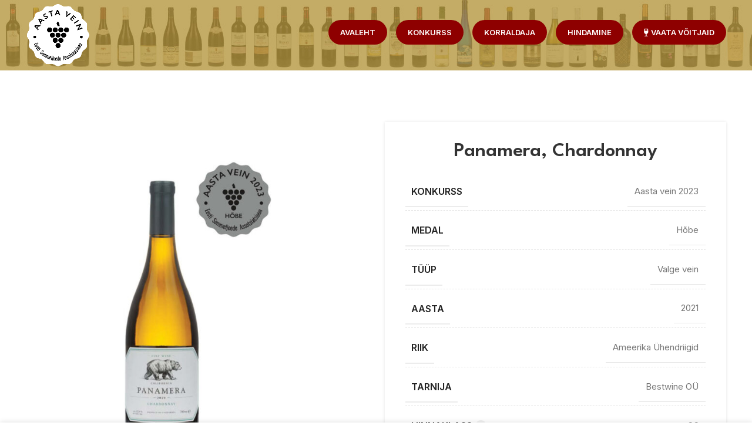

--- FILE ---
content_type: text/html; charset=UTF-8
request_url: https://aastavein.ee/vein/panamera-chardonnay/
body_size: 18589
content:
<!DOCTYPE html>
<html lang="et">
<head>
	<meta charset="UTF-8">
	<link rel="profile" href="https://gmpg.org/xfn/11">
	<link rel="pingback" href="https://aastavein.ee/xmlrpc.php">

			<script>window.MSInputMethodContext && document.documentMode && document.write('<script src="https://aastavein.ee/wp-content/themes/woodmart/js/libs/ie11CustomProperties.min.js"><\/script>');</script>
		<meta name='robots' content='index, follow, max-image-preview:large, max-snippet:-1, max-video-preview:-1' />

	<!-- This site is optimized with the Yoast SEO plugin v26.8 - https://yoast.com/product/yoast-seo-wordpress/ -->
	<title>Panamera, Chardonnay - AASTA VEIN</title>
	<link rel="canonical" href="https://aastavein.ee/vein/panamera-chardonnay/" />
	<meta property="og:locale" content="et_EE" />
	<meta property="og:type" content="article" />
	<meta property="og:title" content="Panamera, Chardonnay - AASTA VEIN" />
	<meta property="og:url" content="https://aastavein.ee/vein/panamera-chardonnay/" />
	<meta property="og:site_name" content="AASTA VEIN" />
	<meta property="article:publisher" content="https://www.facebook.com/Sommeljeede-Assotsiatsioon-ESA-115464978465805/" />
	<meta property="article:modified_time" content="2024-05-06T10:54:45+00:00" />
	<meta property="og:image" content="https://aastavein.ee/wp-content/uploads/2023/03/aastavein-logo-m.png" />
	<meta property="og:image:width" content="476" />
	<meta property="og:image:height" content="478" />
	<meta property="og:image:type" content="image/png" />
	<meta name="twitter:card" content="summary_large_image" />
	<script type="application/ld+json" class="yoast-schema-graph">{"@context":"https://schema.org","@graph":[{"@type":"WebPage","@id":"https://aastavein.ee/vein/panamera-chardonnay/","url":"https://aastavein.ee/vein/panamera-chardonnay/","name":"Panamera, Chardonnay - AASTA VEIN","isPartOf":{"@id":"https://aastavein.ee/#website"},"primaryImageOfPage":{"@id":"https://aastavein.ee/vein/panamera-chardonnay/#primaryimage"},"image":{"@id":"https://aastavein.ee/vein/panamera-chardonnay/#primaryimage"},"thumbnailUrl":"https://aastavein.ee/wp-content/uploads/2023/04/0755.jpg","datePublished":"2023-04-04T20:57:04+00:00","dateModified":"2024-05-06T10:54:45+00:00","breadcrumb":{"@id":"https://aastavein.ee/vein/panamera-chardonnay/#breadcrumb"},"inLanguage":"et","potentialAction":[{"@type":"ReadAction","target":["https://aastavein.ee/vein/panamera-chardonnay/"]}]},{"@type":"ImageObject","inLanguage":"et","@id":"https://aastavein.ee/vein/panamera-chardonnay/#primaryimage","url":"https://aastavein.ee/wp-content/uploads/2023/04/0755.jpg","contentUrl":"https://aastavein.ee/wp-content/uploads/2023/04/0755.jpg","width":1000,"height":1000},{"@type":"BreadcrumbList","@id":"https://aastavein.ee/vein/panamera-chardonnay/#breadcrumb","itemListElement":[{"@type":"ListItem","position":1,"name":"Home","item":"https://aastavein.ee/"},{"@type":"ListItem","position":2,"name":"Veinid","item":"https://aastavein.ee/veinid/"},{"@type":"ListItem","position":3,"name":"Panamera, Chardonnay"}]},{"@type":"WebSite","@id":"https://aastavein.ee/#website","url":"https://aastavein.ee/","name":"AASTA VEIN","description":"Sinu abiline leidmaks parimaid veine Eestis","publisher":{"@id":"https://aastavein.ee/#organization"},"potentialAction":[{"@type":"SearchAction","target":{"@type":"EntryPoint","urlTemplate":"https://aastavein.ee/?s={search_term_string}"},"query-input":{"@type":"PropertyValueSpecification","valueRequired":true,"valueName":"search_term_string"}}],"inLanguage":"et"},{"@type":"Organization","@id":"https://aastavein.ee/#organization","name":"Eesti Sommeljeede Assotsatsioon","alternateName":"ESA","url":"https://aastavein.ee/","logo":{"@type":"ImageObject","inLanguage":"et","@id":"https://aastavein.ee/#/schema/logo/image/","url":"https://aastavein.ee/wp-content/uploads/2023/03/aastavein-logo-m.png","contentUrl":"https://aastavein.ee/wp-content/uploads/2023/03/aastavein-logo-m.png","width":476,"height":478,"caption":"Eesti Sommeljeede Assotsatsioon"},"image":{"@id":"https://aastavein.ee/#/schema/logo/image/"},"sameAs":["https://www.facebook.com/Sommeljeede-Assotsiatsioon-ESA-115464978465805/"]}]}</script>
	<!-- / Yoast SEO plugin. -->


<link rel='dns-prefetch' href='//fonts.googleapis.com' />
<link rel="alternate" type="application/rss+xml" title="AASTA VEIN &raquo; RSS" href="https://aastavein.ee/feed/" />
<link rel="alternate" type="application/rss+xml" title="AASTA VEIN &raquo; Kommentaaride RSS" href="https://aastavein.ee/comments/feed/" />
<link rel="alternate" title="oEmbed (JSON)" type="application/json+oembed" href="https://aastavein.ee/wp-json/oembed/1.0/embed?url=https%3A%2F%2Faastavein.ee%2Fvein%2Fpanamera-chardonnay%2F" />
<link rel="alternate" title="oEmbed (XML)" type="text/xml+oembed" href="https://aastavein.ee/wp-json/oembed/1.0/embed?url=https%3A%2F%2Faastavein.ee%2Fvein%2Fpanamera-chardonnay%2F&#038;format=xml" />
		<!-- This site uses the Google Analytics by MonsterInsights plugin v9.11.1 - Using Analytics tracking - https://www.monsterinsights.com/ -->
							<script src="//www.googletagmanager.com/gtag/js?id=G-Q3TGB2NHXE"  data-cfasync="false" data-wpfc-render="false" type="text/javascript" async></script>
			<script data-cfasync="false" data-wpfc-render="false" type="text/javascript">
				var mi_version = '9.11.1';
				var mi_track_user = true;
				var mi_no_track_reason = '';
								var MonsterInsightsDefaultLocations = {"page_location":"https:\/\/aastavein.ee\/vein\/panamera-chardonnay\/"};
								if ( typeof MonsterInsightsPrivacyGuardFilter === 'function' ) {
					var MonsterInsightsLocations = (typeof MonsterInsightsExcludeQuery === 'object') ? MonsterInsightsPrivacyGuardFilter( MonsterInsightsExcludeQuery ) : MonsterInsightsPrivacyGuardFilter( MonsterInsightsDefaultLocations );
				} else {
					var MonsterInsightsLocations = (typeof MonsterInsightsExcludeQuery === 'object') ? MonsterInsightsExcludeQuery : MonsterInsightsDefaultLocations;
				}

								var disableStrs = [
										'ga-disable-G-Q3TGB2NHXE',
									];

				/* Function to detect opted out users */
				function __gtagTrackerIsOptedOut() {
					for (var index = 0; index < disableStrs.length; index++) {
						if (document.cookie.indexOf(disableStrs[index] + '=true') > -1) {
							return true;
						}
					}

					return false;
				}

				/* Disable tracking if the opt-out cookie exists. */
				if (__gtagTrackerIsOptedOut()) {
					for (var index = 0; index < disableStrs.length; index++) {
						window[disableStrs[index]] = true;
					}
				}

				/* Opt-out function */
				function __gtagTrackerOptout() {
					for (var index = 0; index < disableStrs.length; index++) {
						document.cookie = disableStrs[index] + '=true; expires=Thu, 31 Dec 2099 23:59:59 UTC; path=/';
						window[disableStrs[index]] = true;
					}
				}

				if ('undefined' === typeof gaOptout) {
					function gaOptout() {
						__gtagTrackerOptout();
					}
				}
								window.dataLayer = window.dataLayer || [];

				window.MonsterInsightsDualTracker = {
					helpers: {},
					trackers: {},
				};
				if (mi_track_user) {
					function __gtagDataLayer() {
						dataLayer.push(arguments);
					}

					function __gtagTracker(type, name, parameters) {
						if (!parameters) {
							parameters = {};
						}

						if (parameters.send_to) {
							__gtagDataLayer.apply(null, arguments);
							return;
						}

						if (type === 'event') {
														parameters.send_to = monsterinsights_frontend.v4_id;
							var hookName = name;
							if (typeof parameters['event_category'] !== 'undefined') {
								hookName = parameters['event_category'] + ':' + name;
							}

							if (typeof MonsterInsightsDualTracker.trackers[hookName] !== 'undefined') {
								MonsterInsightsDualTracker.trackers[hookName](parameters);
							} else {
								__gtagDataLayer('event', name, parameters);
							}
							
						} else {
							__gtagDataLayer.apply(null, arguments);
						}
					}

					__gtagTracker('js', new Date());
					__gtagTracker('set', {
						'developer_id.dZGIzZG': true,
											});
					if ( MonsterInsightsLocations.page_location ) {
						__gtagTracker('set', MonsterInsightsLocations);
					}
										__gtagTracker('config', 'G-Q3TGB2NHXE', {"forceSSL":"true","link_attribution":"true"} );
										window.gtag = __gtagTracker;										(function () {
						/* https://developers.google.com/analytics/devguides/collection/analyticsjs/ */
						/* ga and __gaTracker compatibility shim. */
						var noopfn = function () {
							return null;
						};
						var newtracker = function () {
							return new Tracker();
						};
						var Tracker = function () {
							return null;
						};
						var p = Tracker.prototype;
						p.get = noopfn;
						p.set = noopfn;
						p.send = function () {
							var args = Array.prototype.slice.call(arguments);
							args.unshift('send');
							__gaTracker.apply(null, args);
						};
						var __gaTracker = function () {
							var len = arguments.length;
							if (len === 0) {
								return;
							}
							var f = arguments[len - 1];
							if (typeof f !== 'object' || f === null || typeof f.hitCallback !== 'function') {
								if ('send' === arguments[0]) {
									var hitConverted, hitObject = false, action;
									if ('event' === arguments[1]) {
										if ('undefined' !== typeof arguments[3]) {
											hitObject = {
												'eventAction': arguments[3],
												'eventCategory': arguments[2],
												'eventLabel': arguments[4],
												'value': arguments[5] ? arguments[5] : 1,
											}
										}
									}
									if ('pageview' === arguments[1]) {
										if ('undefined' !== typeof arguments[2]) {
											hitObject = {
												'eventAction': 'page_view',
												'page_path': arguments[2],
											}
										}
									}
									if (typeof arguments[2] === 'object') {
										hitObject = arguments[2];
									}
									if (typeof arguments[5] === 'object') {
										Object.assign(hitObject, arguments[5]);
									}
									if ('undefined' !== typeof arguments[1].hitType) {
										hitObject = arguments[1];
										if ('pageview' === hitObject.hitType) {
											hitObject.eventAction = 'page_view';
										}
									}
									if (hitObject) {
										action = 'timing' === arguments[1].hitType ? 'timing_complete' : hitObject.eventAction;
										hitConverted = mapArgs(hitObject);
										__gtagTracker('event', action, hitConverted);
									}
								}
								return;
							}

							function mapArgs(args) {
								var arg, hit = {};
								var gaMap = {
									'eventCategory': 'event_category',
									'eventAction': 'event_action',
									'eventLabel': 'event_label',
									'eventValue': 'event_value',
									'nonInteraction': 'non_interaction',
									'timingCategory': 'event_category',
									'timingVar': 'name',
									'timingValue': 'value',
									'timingLabel': 'event_label',
									'page': 'page_path',
									'location': 'page_location',
									'title': 'page_title',
									'referrer' : 'page_referrer',
								};
								for (arg in args) {
																		if (!(!args.hasOwnProperty(arg) || !gaMap.hasOwnProperty(arg))) {
										hit[gaMap[arg]] = args[arg];
									} else {
										hit[arg] = args[arg];
									}
								}
								return hit;
							}

							try {
								f.hitCallback();
							} catch (ex) {
							}
						};
						__gaTracker.create = newtracker;
						__gaTracker.getByName = newtracker;
						__gaTracker.getAll = function () {
							return [];
						};
						__gaTracker.remove = noopfn;
						__gaTracker.loaded = true;
						window['__gaTracker'] = __gaTracker;
					})();
									} else {
										console.log("");
					(function () {
						function __gtagTracker() {
							return null;
						}

						window['__gtagTracker'] = __gtagTracker;
						window['gtag'] = __gtagTracker;
					})();
									}
			</script>
							<!-- / Google Analytics by MonsterInsights -->
		<style id='wp-img-auto-sizes-contain-inline-css' type='text/css'>
img:is([sizes=auto i],[sizes^="auto," i]){contain-intrinsic-size:3000px 1500px}
/*# sourceURL=wp-img-auto-sizes-contain-inline-css */
</style>
<style id='wp-block-library-inline-css' type='text/css'>
:root{--wp-block-synced-color:#7a00df;--wp-block-synced-color--rgb:122,0,223;--wp-bound-block-color:var(--wp-block-synced-color);--wp-editor-canvas-background:#ddd;--wp-admin-theme-color:#007cba;--wp-admin-theme-color--rgb:0,124,186;--wp-admin-theme-color-darker-10:#006ba1;--wp-admin-theme-color-darker-10--rgb:0,107,160.5;--wp-admin-theme-color-darker-20:#005a87;--wp-admin-theme-color-darker-20--rgb:0,90,135;--wp-admin-border-width-focus:2px}@media (min-resolution:192dpi){:root{--wp-admin-border-width-focus:1.5px}}.wp-element-button{cursor:pointer}:root .has-very-light-gray-background-color{background-color:#eee}:root .has-very-dark-gray-background-color{background-color:#313131}:root .has-very-light-gray-color{color:#eee}:root .has-very-dark-gray-color{color:#313131}:root .has-vivid-green-cyan-to-vivid-cyan-blue-gradient-background{background:linear-gradient(135deg,#00d084,#0693e3)}:root .has-purple-crush-gradient-background{background:linear-gradient(135deg,#34e2e4,#4721fb 50%,#ab1dfe)}:root .has-hazy-dawn-gradient-background{background:linear-gradient(135deg,#faaca8,#dad0ec)}:root .has-subdued-olive-gradient-background{background:linear-gradient(135deg,#fafae1,#67a671)}:root .has-atomic-cream-gradient-background{background:linear-gradient(135deg,#fdd79a,#004a59)}:root .has-nightshade-gradient-background{background:linear-gradient(135deg,#330968,#31cdcf)}:root .has-midnight-gradient-background{background:linear-gradient(135deg,#020381,#2874fc)}:root{--wp--preset--font-size--normal:16px;--wp--preset--font-size--huge:42px}.has-regular-font-size{font-size:1em}.has-larger-font-size{font-size:2.625em}.has-normal-font-size{font-size:var(--wp--preset--font-size--normal)}.has-huge-font-size{font-size:var(--wp--preset--font-size--huge)}.has-text-align-center{text-align:center}.has-text-align-left{text-align:left}.has-text-align-right{text-align:right}.has-fit-text{white-space:nowrap!important}#end-resizable-editor-section{display:none}.aligncenter{clear:both}.items-justified-left{justify-content:flex-start}.items-justified-center{justify-content:center}.items-justified-right{justify-content:flex-end}.items-justified-space-between{justify-content:space-between}.screen-reader-text{border:0;clip-path:inset(50%);height:1px;margin:-1px;overflow:hidden;padding:0;position:absolute;width:1px;word-wrap:normal!important}.screen-reader-text:focus{background-color:#ddd;clip-path:none;color:#444;display:block;font-size:1em;height:auto;left:5px;line-height:normal;padding:15px 23px 14px;text-decoration:none;top:5px;width:auto;z-index:100000}html :where(.has-border-color){border-style:solid}html :where([style*=border-top-color]){border-top-style:solid}html :where([style*=border-right-color]){border-right-style:solid}html :where([style*=border-bottom-color]){border-bottom-style:solid}html :where([style*=border-left-color]){border-left-style:solid}html :where([style*=border-width]){border-style:solid}html :where([style*=border-top-width]){border-top-style:solid}html :where([style*=border-right-width]){border-right-style:solid}html :where([style*=border-bottom-width]){border-bottom-style:solid}html :where([style*=border-left-width]){border-left-style:solid}html :where(img[class*=wp-image-]){height:auto;max-width:100%}:where(figure){margin:0 0 1em}html :where(.is-position-sticky){--wp-admin--admin-bar--position-offset:var(--wp-admin--admin-bar--height,0px)}@media screen and (max-width:600px){html :where(.is-position-sticky){--wp-admin--admin-bar--position-offset:0px}}

/*# sourceURL=wp-block-library-inline-css */
</style><style id='global-styles-inline-css' type='text/css'>
:root{--wp--preset--aspect-ratio--square: 1;--wp--preset--aspect-ratio--4-3: 4/3;--wp--preset--aspect-ratio--3-4: 3/4;--wp--preset--aspect-ratio--3-2: 3/2;--wp--preset--aspect-ratio--2-3: 2/3;--wp--preset--aspect-ratio--16-9: 16/9;--wp--preset--aspect-ratio--9-16: 9/16;--wp--preset--color--black: #000000;--wp--preset--color--cyan-bluish-gray: #abb8c3;--wp--preset--color--white: #ffffff;--wp--preset--color--pale-pink: #f78da7;--wp--preset--color--vivid-red: #cf2e2e;--wp--preset--color--luminous-vivid-orange: #ff6900;--wp--preset--color--luminous-vivid-amber: #fcb900;--wp--preset--color--light-green-cyan: #7bdcb5;--wp--preset--color--vivid-green-cyan: #00d084;--wp--preset--color--pale-cyan-blue: #8ed1fc;--wp--preset--color--vivid-cyan-blue: #0693e3;--wp--preset--color--vivid-purple: #9b51e0;--wp--preset--gradient--vivid-cyan-blue-to-vivid-purple: linear-gradient(135deg,rgb(6,147,227) 0%,rgb(155,81,224) 100%);--wp--preset--gradient--light-green-cyan-to-vivid-green-cyan: linear-gradient(135deg,rgb(122,220,180) 0%,rgb(0,208,130) 100%);--wp--preset--gradient--luminous-vivid-amber-to-luminous-vivid-orange: linear-gradient(135deg,rgb(252,185,0) 0%,rgb(255,105,0) 100%);--wp--preset--gradient--luminous-vivid-orange-to-vivid-red: linear-gradient(135deg,rgb(255,105,0) 0%,rgb(207,46,46) 100%);--wp--preset--gradient--very-light-gray-to-cyan-bluish-gray: linear-gradient(135deg,rgb(238,238,238) 0%,rgb(169,184,195) 100%);--wp--preset--gradient--cool-to-warm-spectrum: linear-gradient(135deg,rgb(74,234,220) 0%,rgb(151,120,209) 20%,rgb(207,42,186) 40%,rgb(238,44,130) 60%,rgb(251,105,98) 80%,rgb(254,248,76) 100%);--wp--preset--gradient--blush-light-purple: linear-gradient(135deg,rgb(255,206,236) 0%,rgb(152,150,240) 100%);--wp--preset--gradient--blush-bordeaux: linear-gradient(135deg,rgb(254,205,165) 0%,rgb(254,45,45) 50%,rgb(107,0,62) 100%);--wp--preset--gradient--luminous-dusk: linear-gradient(135deg,rgb(255,203,112) 0%,rgb(199,81,192) 50%,rgb(65,88,208) 100%);--wp--preset--gradient--pale-ocean: linear-gradient(135deg,rgb(255,245,203) 0%,rgb(182,227,212) 50%,rgb(51,167,181) 100%);--wp--preset--gradient--electric-grass: linear-gradient(135deg,rgb(202,248,128) 0%,rgb(113,206,126) 100%);--wp--preset--gradient--midnight: linear-gradient(135deg,rgb(2,3,129) 0%,rgb(40,116,252) 100%);--wp--preset--font-size--small: 13px;--wp--preset--font-size--medium: 20px;--wp--preset--font-size--large: 36px;--wp--preset--font-size--x-large: 42px;--wp--preset--spacing--20: 0.44rem;--wp--preset--spacing--30: 0.67rem;--wp--preset--spacing--40: 1rem;--wp--preset--spacing--50: 1.5rem;--wp--preset--spacing--60: 2.25rem;--wp--preset--spacing--70: 3.38rem;--wp--preset--spacing--80: 5.06rem;--wp--preset--shadow--natural: 6px 6px 9px rgba(0, 0, 0, 0.2);--wp--preset--shadow--deep: 12px 12px 50px rgba(0, 0, 0, 0.4);--wp--preset--shadow--sharp: 6px 6px 0px rgba(0, 0, 0, 0.2);--wp--preset--shadow--outlined: 6px 6px 0px -3px rgb(255, 255, 255), 6px 6px rgb(0, 0, 0);--wp--preset--shadow--crisp: 6px 6px 0px rgb(0, 0, 0);}:where(.is-layout-flex){gap: 0.5em;}:where(.is-layout-grid){gap: 0.5em;}body .is-layout-flex{display: flex;}.is-layout-flex{flex-wrap: wrap;align-items: center;}.is-layout-flex > :is(*, div){margin: 0;}body .is-layout-grid{display: grid;}.is-layout-grid > :is(*, div){margin: 0;}:where(.wp-block-columns.is-layout-flex){gap: 2em;}:where(.wp-block-columns.is-layout-grid){gap: 2em;}:where(.wp-block-post-template.is-layout-flex){gap: 1.25em;}:where(.wp-block-post-template.is-layout-grid){gap: 1.25em;}.has-black-color{color: var(--wp--preset--color--black) !important;}.has-cyan-bluish-gray-color{color: var(--wp--preset--color--cyan-bluish-gray) !important;}.has-white-color{color: var(--wp--preset--color--white) !important;}.has-pale-pink-color{color: var(--wp--preset--color--pale-pink) !important;}.has-vivid-red-color{color: var(--wp--preset--color--vivid-red) !important;}.has-luminous-vivid-orange-color{color: var(--wp--preset--color--luminous-vivid-orange) !important;}.has-luminous-vivid-amber-color{color: var(--wp--preset--color--luminous-vivid-amber) !important;}.has-light-green-cyan-color{color: var(--wp--preset--color--light-green-cyan) !important;}.has-vivid-green-cyan-color{color: var(--wp--preset--color--vivid-green-cyan) !important;}.has-pale-cyan-blue-color{color: var(--wp--preset--color--pale-cyan-blue) !important;}.has-vivid-cyan-blue-color{color: var(--wp--preset--color--vivid-cyan-blue) !important;}.has-vivid-purple-color{color: var(--wp--preset--color--vivid-purple) !important;}.has-black-background-color{background-color: var(--wp--preset--color--black) !important;}.has-cyan-bluish-gray-background-color{background-color: var(--wp--preset--color--cyan-bluish-gray) !important;}.has-white-background-color{background-color: var(--wp--preset--color--white) !important;}.has-pale-pink-background-color{background-color: var(--wp--preset--color--pale-pink) !important;}.has-vivid-red-background-color{background-color: var(--wp--preset--color--vivid-red) !important;}.has-luminous-vivid-orange-background-color{background-color: var(--wp--preset--color--luminous-vivid-orange) !important;}.has-luminous-vivid-amber-background-color{background-color: var(--wp--preset--color--luminous-vivid-amber) !important;}.has-light-green-cyan-background-color{background-color: var(--wp--preset--color--light-green-cyan) !important;}.has-vivid-green-cyan-background-color{background-color: var(--wp--preset--color--vivid-green-cyan) !important;}.has-pale-cyan-blue-background-color{background-color: var(--wp--preset--color--pale-cyan-blue) !important;}.has-vivid-cyan-blue-background-color{background-color: var(--wp--preset--color--vivid-cyan-blue) !important;}.has-vivid-purple-background-color{background-color: var(--wp--preset--color--vivid-purple) !important;}.has-black-border-color{border-color: var(--wp--preset--color--black) !important;}.has-cyan-bluish-gray-border-color{border-color: var(--wp--preset--color--cyan-bluish-gray) !important;}.has-white-border-color{border-color: var(--wp--preset--color--white) !important;}.has-pale-pink-border-color{border-color: var(--wp--preset--color--pale-pink) !important;}.has-vivid-red-border-color{border-color: var(--wp--preset--color--vivid-red) !important;}.has-luminous-vivid-orange-border-color{border-color: var(--wp--preset--color--luminous-vivid-orange) !important;}.has-luminous-vivid-amber-border-color{border-color: var(--wp--preset--color--luminous-vivid-amber) !important;}.has-light-green-cyan-border-color{border-color: var(--wp--preset--color--light-green-cyan) !important;}.has-vivid-green-cyan-border-color{border-color: var(--wp--preset--color--vivid-green-cyan) !important;}.has-pale-cyan-blue-border-color{border-color: var(--wp--preset--color--pale-cyan-blue) !important;}.has-vivid-cyan-blue-border-color{border-color: var(--wp--preset--color--vivid-cyan-blue) !important;}.has-vivid-purple-border-color{border-color: var(--wp--preset--color--vivid-purple) !important;}.has-vivid-cyan-blue-to-vivid-purple-gradient-background{background: var(--wp--preset--gradient--vivid-cyan-blue-to-vivid-purple) !important;}.has-light-green-cyan-to-vivid-green-cyan-gradient-background{background: var(--wp--preset--gradient--light-green-cyan-to-vivid-green-cyan) !important;}.has-luminous-vivid-amber-to-luminous-vivid-orange-gradient-background{background: var(--wp--preset--gradient--luminous-vivid-amber-to-luminous-vivid-orange) !important;}.has-luminous-vivid-orange-to-vivid-red-gradient-background{background: var(--wp--preset--gradient--luminous-vivid-orange-to-vivid-red) !important;}.has-very-light-gray-to-cyan-bluish-gray-gradient-background{background: var(--wp--preset--gradient--very-light-gray-to-cyan-bluish-gray) !important;}.has-cool-to-warm-spectrum-gradient-background{background: var(--wp--preset--gradient--cool-to-warm-spectrum) !important;}.has-blush-light-purple-gradient-background{background: var(--wp--preset--gradient--blush-light-purple) !important;}.has-blush-bordeaux-gradient-background{background: var(--wp--preset--gradient--blush-bordeaux) !important;}.has-luminous-dusk-gradient-background{background: var(--wp--preset--gradient--luminous-dusk) !important;}.has-pale-ocean-gradient-background{background: var(--wp--preset--gradient--pale-ocean) !important;}.has-electric-grass-gradient-background{background: var(--wp--preset--gradient--electric-grass) !important;}.has-midnight-gradient-background{background: var(--wp--preset--gradient--midnight) !important;}.has-small-font-size{font-size: var(--wp--preset--font-size--small) !important;}.has-medium-font-size{font-size: var(--wp--preset--font-size--medium) !important;}.has-large-font-size{font-size: var(--wp--preset--font-size--large) !important;}.has-x-large-font-size{font-size: var(--wp--preset--font-size--x-large) !important;}
/*# sourceURL=global-styles-inline-css */
</style>

<style id='classic-theme-styles-inline-css' type='text/css'>
/*! This file is auto-generated */
.wp-block-button__link{color:#fff;background-color:#32373c;border-radius:9999px;box-shadow:none;text-decoration:none;padding:calc(.667em + 2px) calc(1.333em + 2px);font-size:1.125em}.wp-block-file__button{background:#32373c;color:#fff;text-decoration:none}
/*# sourceURL=/wp-includes/css/classic-themes.min.css */
</style>
<style id='age-gate-custom-inline-css' type='text/css'>
:root{--ag-background-color: rgba(0,0,0,0.4);--ag-background-image-position: center center;--ag-background-image-opacity: 1;--ag-form-background: rgba(255,255,255,0.6);--ag-text-color: #000000;--ag-blur: 5px;}
/*# sourceURL=age-gate-custom-inline-css */
</style>
<link rel='stylesheet' id='age-gate-css' href='https://aastavein.ee/wp-content/plugins/age-gate/dist/main.css?ver=3.7.2' type='text/css' media='all' />
<style id='age-gate-options-inline-css' type='text/css'>
:root{--ag-background-color: rgba(0,0,0,0.4);--ag-background-image-position: center center;--ag-background-image-opacity: 1;--ag-form-background: rgba(255,255,255,0.6);--ag-text-color: #000000;--ag-blur: 5px;}
/*# sourceURL=age-gate-options-inline-css */
</style>
<style id='woocommerce-inline-inline-css' type='text/css'>
.woocommerce form .form-row .required { visibility: visible; }
/*# sourceURL=woocommerce-inline-inline-css */
</style>
<link rel='stylesheet' id='js_composer_front-css' href='https://aastavein.ee/wp-content/plugins/js_composer/assets/css/js_composer.min.css?ver=8.1' type='text/css' media='all' />
<link rel='stylesheet' id='bootstrap-css' href='https://aastavein.ee/wp-content/themes/woodmart/css/bootstrap-light.min.css?ver=7.0.4' type='text/css' media='all' />
<link rel='stylesheet' id='woodmart-style-css' href='https://aastavein.ee/wp-content/themes/woodmart/css/parts/base.min.css?ver=7.0.4' type='text/css' media='all' />
<link rel='stylesheet' id='wd-widget-wd-recent-posts-css' href='https://aastavein.ee/wp-content/themes/woodmart/css/parts/widget-wd-recent-posts.min.css?ver=7.0.4' type='text/css' media='all' />
<link rel='stylesheet' id='wd-widget-wd-layered-nav-css' href='https://aastavein.ee/wp-content/themes/woodmart/css/parts/woo-widget-wd-layered-nav.min.css?ver=7.0.4' type='text/css' media='all' />
<link rel='stylesheet' id='wd-woo-mod-swatches-base-css' href='https://aastavein.ee/wp-content/themes/woodmart/css/parts/woo-mod-swatches-base.min.css?ver=7.0.4' type='text/css' media='all' />
<link rel='stylesheet' id='wd-woo-mod-swatches-filter-css' href='https://aastavein.ee/wp-content/themes/woodmart/css/parts/woo-mod-swatches-filter.min.css?ver=7.0.4' type='text/css' media='all' />
<link rel='stylesheet' id='wd-wp-gutenberg-css' href='https://aastavein.ee/wp-content/themes/woodmart/css/parts/wp-gutenberg.min.css?ver=7.0.4' type='text/css' media='all' />
<link rel='stylesheet' id='wd-base-deprecated-css' href='https://aastavein.ee/wp-content/themes/woodmart/css/parts/base-deprecated.min.css?ver=7.0.4' type='text/css' media='all' />
<link rel='stylesheet' id='wd-wpbakery-base-css' href='https://aastavein.ee/wp-content/themes/woodmart/css/parts/int-wpb-base.min.css?ver=7.0.4' type='text/css' media='all' />
<link rel='stylesheet' id='wd-wpbakery-base-deprecated-css' href='https://aastavein.ee/wp-content/themes/woodmart/css/parts/int-wpb-base-deprecated.min.css?ver=7.0.4' type='text/css' media='all' />
<link rel='stylesheet' id='wd-woocommerce-base-css' href='https://aastavein.ee/wp-content/themes/woodmart/css/parts/woocommerce-base.min.css?ver=7.0.4' type='text/css' media='all' />
<link rel='stylesheet' id='wd-mod-star-rating-css' href='https://aastavein.ee/wp-content/themes/woodmart/css/parts/mod-star-rating.min.css?ver=7.0.4' type='text/css' media='all' />
<link rel='stylesheet' id='wd-woo-el-track-order-css' href='https://aastavein.ee/wp-content/themes/woodmart/css/parts/woo-el-track-order.min.css?ver=7.0.4' type='text/css' media='all' />
<link rel='stylesheet' id='wd-woo-gutenberg-css' href='https://aastavein.ee/wp-content/themes/woodmart/css/parts/woo-gutenberg.min.css?ver=7.0.4' type='text/css' media='all' />
<link rel='stylesheet' id='wd-woo-mod-quantity-css' href='https://aastavein.ee/wp-content/themes/woodmart/css/parts/woo-mod-quantity.min.css?ver=7.0.4' type='text/css' media='all' />
<link rel='stylesheet' id='wd-woo-single-prod-el-base-css' href='https://aastavein.ee/wp-content/themes/woodmart/css/parts/woo-single-prod-el-base.min.css?ver=7.0.4' type='text/css' media='all' />
<link rel='stylesheet' id='wd-woo-mod-stock-status-css' href='https://aastavein.ee/wp-content/themes/woodmart/css/parts/woo-mod-stock-status.min.css?ver=7.0.4' type='text/css' media='all' />
<link rel='stylesheet' id='wd-woo-mod-shop-attributes-css' href='https://aastavein.ee/wp-content/themes/woodmart/css/parts/woo-mod-shop-attributes.min.css?ver=7.0.4' type='text/css' media='all' />
<link rel='stylesheet' id='child-style-css' href='https://aastavein.ee/wp-content/themes/woodmart-child/style.css?ver=7.0.4' type='text/css' media='all' />
<link rel='stylesheet' id='wd-header-base-css' href='https://aastavein.ee/wp-content/themes/woodmart/css/parts/header-base.min.css?ver=7.0.4' type='text/css' media='all' />
<link rel='stylesheet' id='wd-mod-tools-css' href='https://aastavein.ee/wp-content/themes/woodmart/css/parts/mod-tools.min.css?ver=7.0.4' type='text/css' media='all' />
<link rel='stylesheet' id='wd-header-elements-base-css' href='https://aastavein.ee/wp-content/themes/woodmart/css/parts/header-el-base.min.css?ver=7.0.4' type='text/css' media='all' />
<link rel='stylesheet' id='wd-page-title-css' href='https://aastavein.ee/wp-content/themes/woodmart/css/parts/page-title.min.css?ver=7.0.4' type='text/css' media='all' />
<link rel='stylesheet' id='wd-woo-single-prod-design-centered-css' href='https://aastavein.ee/wp-content/themes/woodmart/css/parts/woo-single-prod-design-centered.min.css?ver=7.0.4' type='text/css' media='all' />
<link rel='stylesheet' id='wd-woo-single-prod-predefined-css' href='https://aastavein.ee/wp-content/themes/woodmart/css/parts/woo-single-prod-predefined.min.css?ver=7.0.4' type='text/css' media='all' />
<link rel='stylesheet' id='wd-woo-single-prod-and-quick-view-predefined-css' href='https://aastavein.ee/wp-content/themes/woodmart/css/parts/woo-single-prod-and-quick-view-predefined.min.css?ver=7.0.4' type='text/css' media='all' />
<link rel='stylesheet' id='wd-woo-single-prod-el-tabs-predefined-css' href='https://aastavein.ee/wp-content/themes/woodmart/css/parts/woo-single-prod-el-tabs-predefined.min.css?ver=7.0.4' type='text/css' media='all' />
<link rel='stylesheet' id='wd-woo-single-prod-opt-base-css' href='https://aastavein.ee/wp-content/themes/woodmart/css/parts/woo-single-prod-opt-base.min.css?ver=7.0.4' type='text/css' media='all' />
<link rel='stylesheet' id='wd-woo-single-prod-el-navigation-css' href='https://aastavein.ee/wp-content/themes/woodmart/css/parts/woo-single-prod-el-navigation.min.css?ver=7.0.4' type='text/css' media='all' />
<link rel='stylesheet' id='wd-woo-single-prod-el-gallery-css' href='https://aastavein.ee/wp-content/themes/woodmart/css/parts/woo-single-prod-el-gallery.min.css?ver=7.0.4' type='text/css' media='all' />
<link rel='stylesheet' id='wd-woo-single-prod-el-gallery-opt-thumb-left-css' href='https://aastavein.ee/wp-content/themes/woodmart/css/parts/woo-single-prod-el-gallery-opt-thumb-left.min.css?ver=7.0.4' type='text/css' media='all' />
<link rel='stylesheet' id='wd-owl-carousel-css' href='https://aastavein.ee/wp-content/themes/woodmart/css/parts/lib-owl-carousel.min.css?ver=7.0.4' type='text/css' media='all' />
<link rel='stylesheet' id='wd-photoswipe-css' href='https://aastavein.ee/wp-content/themes/woodmart/css/parts/lib-photoswipe.min.css?ver=7.0.4' type='text/css' media='all' />
<link rel='stylesheet' id='wd-social-icons-css' href='https://aastavein.ee/wp-content/themes/woodmart/css/parts/el-social-icons.min.css?ver=7.0.4' type='text/css' media='all' />
<link rel='stylesheet' id='wd-tabs-css' href='https://aastavein.ee/wp-content/themes/woodmart/css/parts/el-tabs.min.css?ver=7.0.4' type='text/css' media='all' />
<link rel='stylesheet' id='wd-woo-single-prod-el-tabs-opt-layout-tabs-css' href='https://aastavein.ee/wp-content/themes/woodmart/css/parts/woo-single-prod-el-tabs-opt-layout-tabs.min.css?ver=7.0.4' type='text/css' media='all' />
<link rel='stylesheet' id='wd-accordion-css' href='https://aastavein.ee/wp-content/themes/woodmart/css/parts/el-accordion.min.css?ver=7.0.4' type='text/css' media='all' />
<link rel='stylesheet' id='wd-widget-collapse-css' href='https://aastavein.ee/wp-content/themes/woodmart/css/parts/opt-widget-collapse.min.css?ver=7.0.4' type='text/css' media='all' />
<link rel='stylesheet' id='wd-footer-base-css' href='https://aastavein.ee/wp-content/themes/woodmart/css/parts/footer-base.min.css?ver=7.0.4' type='text/css' media='all' />
<link rel='stylesheet' id='wd-section-title-css' href='https://aastavein.ee/wp-content/themes/woodmart/css/parts/el-section-title.min.css?ver=7.0.4' type='text/css' media='all' />
<link rel='stylesheet' id='wd-mod-highlighted-text-css' href='https://aastavein.ee/wp-content/themes/woodmart/css/parts/mod-highlighted-text.min.css?ver=7.0.4' type='text/css' media='all' />
<link rel='stylesheet' id='wd-scroll-top-css' href='https://aastavein.ee/wp-content/themes/woodmart/css/parts/opt-scrolltotop.min.css?ver=7.0.4' type='text/css' media='all' />
<link rel='stylesheet' id='wd-cookies-popup-css' href='https://aastavein.ee/wp-content/themes/woodmart/css/parts/opt-cookies.min.css?ver=7.0.4' type='text/css' media='all' />
<link rel='stylesheet' id='wd-bottom-toolbar-css' href='https://aastavein.ee/wp-content/themes/woodmart/css/parts/opt-bottom-toolbar.min.css?ver=7.0.4' type='text/css' media='all' />
<link rel='stylesheet' id='xts-style-header_214904-css' href='https://aastavein.ee/wp-content/uploads/2023/04/xts-header_214904-1680769731.css?ver=7.0.4' type='text/css' media='all' />
<link rel='stylesheet' id='xts-style-theme_settings_default-css' href='https://aastavein.ee/wp-content/uploads/2025/04/xts-theme_settings_default-1744698802.css?ver=7.0.4' type='text/css' media='all' />
<link rel='stylesheet' id='xts-google-fonts-css' href='https://fonts.googleapis.com/css?family=Inter%3A400%2C600%7CLeague+Spartan%3A400%2C600%7CLato%3A400%2C700&#038;ver=7.0.4' type='text/css' media='all' />
<script type="text/javascript" src="https://aastavein.ee/wp-content/plugins/google-analytics-for-wordpress/assets/js/frontend-gtag.min.js?ver=9.11.1" id="monsterinsights-frontend-script-js" async="async" data-wp-strategy="async"></script>
<script data-cfasync="false" data-wpfc-render="false" type="text/javascript" id='monsterinsights-frontend-script-js-extra'>/* <![CDATA[ */
var monsterinsights_frontend = {"js_events_tracking":"true","download_extensions":"doc,pdf,ppt,zip,xls,docx,pptx,xlsx","inbound_paths":"[{\"path\":\"\\\/go\\\/\",\"label\":\"affiliate\"},{\"path\":\"\\\/recommend\\\/\",\"label\":\"affiliate\"}]","home_url":"https:\/\/aastavein.ee","hash_tracking":"false","v4_id":"G-Q3TGB2NHXE"};/* ]]> */
</script>
<script type="text/javascript" src="https://aastavein.ee/wp-includes/js/jquery/jquery.min.js?ver=3.7.1" id="jquery-core-js"></script>
<script type="text/javascript" src="https://aastavein.ee/wp-includes/js/jquery/jquery-migrate.min.js?ver=3.4.1" id="jquery-migrate-js"></script>
<script type="text/javascript" src="https://aastavein.ee/wp-content/plugins/woocommerce/assets/js/jquery-blockui/jquery.blockUI.min.js?ver=2.7.0-wc.10.4.3" id="wc-jquery-blockui-js" data-wp-strategy="defer"></script>
<script type="text/javascript" id="wc-add-to-cart-js-extra">
/* <![CDATA[ */
var wc_add_to_cart_params = {"ajax_url":"/wp-admin/admin-ajax.php","wc_ajax_url":"/?wc-ajax=%%endpoint%%","i18n_view_cart":"Vaata ostukorvi","cart_url":"https://aastavein.ee","is_cart":"","cart_redirect_after_add":"no"};
//# sourceURL=wc-add-to-cart-js-extra
/* ]]> */
</script>
<script type="text/javascript" src="https://aastavein.ee/wp-content/plugins/woocommerce/assets/js/frontend/add-to-cart.min.js?ver=10.4.3" id="wc-add-to-cart-js" data-wp-strategy="defer"></script>
<script type="text/javascript" src="https://aastavein.ee/wp-content/plugins/woocommerce/assets/js/zoom/jquery.zoom.min.js?ver=1.7.21-wc.10.4.3" id="wc-zoom-js" defer="defer" data-wp-strategy="defer"></script>
<script type="text/javascript" id="wc-single-product-js-extra">
/* <![CDATA[ */
var wc_single_product_params = {"i18n_required_rating_text":"Palun vali hinnang","i18n_rating_options":["1 of 5 stars","2 of 5 stars","3 of 5 stars","4 of 5 stars","5 of 5 stars"],"i18n_product_gallery_trigger_text":"View full-screen image gallery","review_rating_required":"yes","flexslider":{"rtl":false,"animation":"slide","smoothHeight":true,"directionNav":false,"controlNav":"thumbnails","slideshow":false,"animationSpeed":500,"animationLoop":false,"allowOneSlide":false},"zoom_enabled":"","zoom_options":[],"photoswipe_enabled":"","photoswipe_options":{"shareEl":false,"closeOnScroll":false,"history":false,"hideAnimationDuration":0,"showAnimationDuration":0},"flexslider_enabled":""};
//# sourceURL=wc-single-product-js-extra
/* ]]> */
</script>
<script type="text/javascript" src="https://aastavein.ee/wp-content/plugins/woocommerce/assets/js/frontend/single-product.min.js?ver=10.4.3" id="wc-single-product-js" defer="defer" data-wp-strategy="defer"></script>
<script type="text/javascript" src="https://aastavein.ee/wp-content/plugins/woocommerce/assets/js/js-cookie/js.cookie.min.js?ver=2.1.4-wc.10.4.3" id="wc-js-cookie-js" defer="defer" data-wp-strategy="defer"></script>
<script type="text/javascript" id="woocommerce-js-extra">
/* <![CDATA[ */
var woocommerce_params = {"ajax_url":"/wp-admin/admin-ajax.php","wc_ajax_url":"/?wc-ajax=%%endpoint%%","i18n_password_show":"Show password","i18n_password_hide":"Hide password"};
//# sourceURL=woocommerce-js-extra
/* ]]> */
</script>
<script type="text/javascript" src="https://aastavein.ee/wp-content/plugins/woocommerce/assets/js/frontend/woocommerce.min.js?ver=10.4.3" id="woocommerce-js" defer="defer" data-wp-strategy="defer"></script>
<script type="text/javascript" src="https://aastavein.ee/wp-content/plugins/js_composer/assets/js/vendors/woocommerce-add-to-cart.js?ver=8.1" id="vc_woocommerce-add-to-cart-js-js"></script>
<script type="text/javascript" src="https://aastavein.ee/wp-content/themes/woodmart/js/libs/device.min.js?ver=7.0.4" id="wd-device-library-js"></script>
<script></script><link rel="https://api.w.org/" href="https://aastavein.ee/wp-json/" /><link rel="alternate" title="JSON" type="application/json" href="https://aastavein.ee/wp-json/wp/v2/product/8805" /><link rel="EditURI" type="application/rsd+xml" title="RSD" href="https://aastavein.ee/xmlrpc.php?rsd" />
<meta name="generator" content="WordPress 6.9" />
<meta name="generator" content="WooCommerce 10.4.3" />
<link rel='shortlink' href='https://aastavein.ee/?p=8805' />
					<meta name="viewport" content="width=device-width, initial-scale=1.0, maximum-scale=1.0, user-scalable=no">
										<noscript><style>.woocommerce-product-gallery{ opacity: 1 !important; }</style></noscript>
	<meta name="generator" content="Powered by WPBakery Page Builder - drag and drop page builder for WordPress."/>
<link rel="icon" href="https://aastavein.ee/wp-content/uploads/2023/03/cropped-favicon-32x32.png" sizes="32x32" />
<link rel="icon" href="https://aastavein.ee/wp-content/uploads/2023/03/cropped-favicon-192x192.png" sizes="192x192" />
<link rel="apple-touch-icon" href="https://aastavein.ee/wp-content/uploads/2023/03/cropped-favicon-180x180.png" />
<meta name="msapplication-TileImage" content="https://aastavein.ee/wp-content/uploads/2023/03/cropped-favicon-270x270.png" />
<style>
		
		</style><noscript><style> .wpb_animate_when_almost_visible { opacity: 1; }</style></noscript><link rel='stylesheet' id='wc-blocks-style-css' href='https://aastavein.ee/wp-content/plugins/woocommerce/assets/client/blocks/wc-blocks.css?ver=wc-10.4.3' type='text/css' media='all' />
<link rel='stylesheet' id='vc_font_awesome_5_shims-css' href='https://aastavein.ee/wp-content/plugins/js_composer/assets/lib/vendor/node_modules/@fortawesome/fontawesome-free/css/v4-shims.min.css?ver=8.1' type='text/css' media='all' />
<link rel='stylesheet' id='vc_font_awesome_5-css' href='https://aastavein.ee/wp-content/plugins/js_composer/assets/lib/vendor/node_modules/@fortawesome/fontawesome-free/css/all.min.css?ver=8.1' type='text/css' media='all' />
<style id='woodmart-inline-css-inline-css' type='text/css'>
#wd-69777644e7f4d a {background-color:rgba(142, 0, 0,1);}#wd-69777644e7f4d a:hover {background-color:;}
/*# sourceURL=woodmart-inline-css-inline-css */
</style>
</head>

<body class="wp-singular product-template-default single single-product postid-8805 wp-theme-woodmart wp-child-theme-woodmart-child theme-woodmart woocommerce woocommerce-page woocommerce-no-js wrapper-full-width  woodmart-product-design-alt woodmart-product-sticky-on catalog-mode-on woodmart-archive-shop woodmart-ajax-shop-on offcanvas-sidebar-mobile offcanvas-sidebar-tablet sticky-toolbar-on wd-header-overlap wpb-js-composer js-comp-ver-8.1 vc_responsive">
			<script type="text/javascript" id="wd-flicker-fix">// Flicker fix.</script>	
	
	<div class="website-wrapper">
									<header class="whb-header whb-header_214904 whb-overcontent whb-sticky-shadow whb-scroll-slide whb-sticky-real whb-custom-header">
					<div class="whb-main-header">
	
<div class="whb-row whb-general-header whb-not-sticky-row whb-with-bg whb-without-border whb-color-light whb-flex-flex-middle">
	<div class="container">
		<div class="whb-flex-row whb-general-header-inner">
			<div class="whb-column whb-col-left whb-visible-lg">
	<div class="site-logo">
	<a href="https://aastavein.ee/" class="wd-logo wd-main-logo" rel="home">
		<img src="https://aastavein.ee/wp-content/uploads/2023/03/aastavein-logo-v.png" alt="AASTA VEIN" style="max-width: 141px;" />	</a>
	</div>
<div class="whb-space-element " style="width:30px;"></div></div>
<div class="whb-column whb-col-center whb-visible-lg whb-empty-column">
	</div>
<div class="whb-column whb-col-right whb-visible-lg">
	<div class="wd-header-html"><style data-type="vc_shortcodes-custom-css">#wd-642ac2fccab9a a{background-color:#8e0000;border-color:#8e0000 !important;}#wd-642ac2fccab9a a:hover{background-color:#b50000;border-color:#b50000 !important;}#wd-642ac371249e2 a{background-color:#8e0000;border-color:#8e0000 !important;}#wd-642ac371249e2 a:hover{background-color:#b50000;border-color:#b50000 !important;}#wd-642ac3932f79a a{background-color:#8e0000;border-color:#8e0000 !important;}#wd-642ac3932f79a a:hover{background-color:#b50000;border-color:#b50000 !important;}#wd-642ac3a603df1 a{background-color:#8e0000;border-color:#8e0000 !important;}#wd-642ac3a603df1 a:hover{background-color:#b50000;border-color:#b50000 !important;}#wd-65b7898c15abd a{background-color:#8e0000;border-color:#8e0000 !important;}#wd-65b7898c15abd a:hover{background-color:#b50000;border-color:#b50000 !important;}</style><div class="vc_row wpb_row vc_row-fluid"><div class="wpb_column vc_column_container vc_col-sm-12"><div class="vc_column-inner"><div class="wpb_wrapper"><div id="wd-642ac2fccab9a" class=" wd-rs-642ac2fccab9a  wd-button-wrapper text-center inline-element"><a href="https://aastavein.ee/" title="Aasta vein" class="btn btn-scheme-light btn-scheme-hover-light btn-style-default btn-style-round btn-size-default">Avaleht</a></div><div id="wd-642ac371249e2" class=" wd-rs-642ac371249e2  wd-button-wrapper text-center inline-element"><a href="https://aastavein.ee/#konkurss" title="Aasta vein" class="btn btn-scheme-light btn-scheme-hover-light btn-style-default btn-style-round btn-size-default">Konkurss</a></div><div id="wd-642ac3932f79a" class=" wd-rs-642ac3932f79a  wd-button-wrapper text-center inline-element"><a href="https://aastavein.ee/#korraldaja" title="Aasta vein" class="btn btn-scheme-light btn-scheme-hover-light btn-style-default btn-style-round btn-size-default">Korraldaja</a></div><div id="wd-642ac3a603df1" class=" wd-rs-642ac3a603df1  wd-button-wrapper text-center inline-element"><a href="https://aastavein.ee/#hindamine" title="Aasta vein" class="btn btn-scheme-light btn-scheme-hover-light btn-style-default btn-style-round btn-size-default">Hindamine</a></div><div id="wd-65b7898c15abd" class=" wd-rs-65b7898c15abd  wd-button-wrapper text-center inline-element"><a href="https://aastavein.ee/veinid/" title="Aasta vein" class="btn btn-scheme-light btn-scheme-hover-light btn-style-default btn-style-round btn-size-default btn-icon-pos-left">Vaata võitjaid<span class="wd-btn-icon"><span class="wd-icon fas fa-wine-glass-alt"></span></span></a></div></div></div></div></div></div>
</div>
<div class="whb-column whb-mobile-left whb-hidden-lg">
	<div class="site-logo">
	<a href="https://aastavein.ee/" class="wd-logo wd-main-logo" rel="home">
		<img src="https://aastavein.ee/wp-content/uploads/2023/03/aastavein-logo-v.png" alt="AASTA VEIN" style="max-width: 90px;" />	</a>
	</div>
</div>
<div class="whb-column whb-mobile-center whb-hidden-lg whb-empty-column">
	</div>
<div class="whb-column whb-mobile-right whb-hidden-lg">
	<div id="wd-69777644e7f4d" class="  wd-button-wrapper text-left"><a href="https://aastavein.ee/veinid/" title="" class="btn btn-scheme-light btn-scheme-hover-light btn-style-default btn-style-round btn-size-default">Veinid</a></div><div class="wd-tools-element wd-header-mobile-nav wd-style-icon wd-design-1">
	<a href="#" rel="nofollow" aria-label="Open mobile menu">
		<span class="wd-tools-icon">
					</span>
	
		<span class="wd-tools-text">Menu</span>
	</a>
</div><!--END wd-header-mobile-nav--></div>
		</div>
	</div>
</div>
</div>
				</header>
			
								<div class="main-page-wrapper">
		
								
		<!-- MAIN CONTENT AREA -->
				<div class="container-fluid">
			<div class="row content-layout-wrapper align-items-start">
				
	<div class="site-content shop-content-area col-12 breadcrumbs-location-below_header wd-builder-off" role="main">
	
		
	<div class="single-breadcrumbs-wrapper">
		<div class="container">
			
							
<div class="wd-products-nav">
			<div class="wd-event-hover">
			<a class="wd-product-nav-btn wd-btn-prev" href="https://aastavein.ee/vein/tommasi-valpolicella-ripasso-classico-superiore/" aria-label="Previous product"></a>

			<div class="wd-dropdown">
				<a href="https://aastavein.ee/vein/tommasi-valpolicella-ripasso-classico-superiore/" class="wd-product-nav-thumb">
					<img width="430" height="430" src="https://aastavein.ee/wp-content/uploads/2023/04/0253-430x430.jpg" class="attachment-woocommerce_thumbnail size-woocommerce_thumbnail" alt="Tommasi, Valpolicella Ripasso Classico Superiore" decoding="async" fetchpriority="high" srcset="https://aastavein.ee/wp-content/uploads/2023/04/0253-430x430.jpg 430w, https://aastavein.ee/wp-content/uploads/2023/04/0253-300x300.jpg 300w, https://aastavein.ee/wp-content/uploads/2023/04/0253-800x800.jpg 800w, https://aastavein.ee/wp-content/uploads/2023/04/0253-150x150.jpg 150w, https://aastavein.ee/wp-content/uploads/2023/04/0253-768x768.jpg 768w, https://aastavein.ee/wp-content/uploads/2023/04/0253-860x860.jpg 860w, https://aastavein.ee/wp-content/uploads/2023/04/0253-700x700.jpg 700w, https://aastavein.ee/wp-content/uploads/2023/04/0253.jpg 1000w" sizes="(max-width: 430px) 100vw, 430px" />				</a>

				<div class="wd-product-nav-desc">
					<a href="https://aastavein.ee/vein/tommasi-valpolicella-ripasso-classico-superiore/" class="wd-entities-title">
						Tommasi, Valpolicella Ripasso Classico Superiore					</a>

					<span class="price">
											</span>
				</div>
			</div>
		</div>
	
	<a href="https://aastavein.ee/veinid/" class="wd-product-nav-btn wd-btn-back">
		<span>
			Back to products		</span>
	</a>

			<div class="wd-event-hover">
			<a class="wd-product-nav-btn wd-btn-next" href="https://aastavein.ee/vein/bodega-garzon-tannat-reserva/" aria-label="Next product"></a>

			<div class="wd-dropdown">
				<a href="https://aastavein.ee/vein/bodega-garzon-tannat-reserva/" class="wd-product-nav-thumb">
					<img width="430" height="430" src="https://aastavein.ee/wp-content/uploads/2023/04/0344-430x430.jpg" class="attachment-woocommerce_thumbnail size-woocommerce_thumbnail" alt="Bodega Garzón, Tannat Reserva" decoding="async" srcset="https://aastavein.ee/wp-content/uploads/2023/04/0344-430x430.jpg 430w, https://aastavein.ee/wp-content/uploads/2023/04/0344-300x300.jpg 300w, https://aastavein.ee/wp-content/uploads/2023/04/0344-800x800.jpg 800w, https://aastavein.ee/wp-content/uploads/2023/04/0344-150x150.jpg 150w, https://aastavein.ee/wp-content/uploads/2023/04/0344-768x768.jpg 768w, https://aastavein.ee/wp-content/uploads/2023/04/0344-860x860.jpg 860w, https://aastavein.ee/wp-content/uploads/2023/04/0344-700x700.jpg 700w, https://aastavein.ee/wp-content/uploads/2023/04/0344.jpg 1000w" sizes="(max-width: 430px) 100vw, 430px" />				</a>

				<div class="wd-product-nav-desc">
					<a href="https://aastavein.ee/vein/bodega-garzon-tannat-reserva/" class="wd-entities-title">
						Bodega Garzón, Tannat Reserva					</a>

					<span class="price">
											</span>
				</div>
			</div>
		</div>
	</div>
					</div>
	</div>

<div class="container">
	</div>


<div id="product-8805" class="single-product-page single-product-content product-design-alt tabs-location-standard tabs-type-tabs meta-location-hide reviews-location-tabs product-align-center product-summary-shadow product-sticky-on product-no-bg product type-product post-8805 status-publish first instock product_cat-aasta-vein-2023 product_cat-hobe has-post-thumbnail shipping-taxable product-type-simple">

	<div class="container">

		<div class="woocommerce-notices-wrapper"></div>
		<div class="row product-image-summary-wrap">
			<div class="product-image-summary col-lg-12 col-12 col-md-12">
				<div class="row product-image-summary-inner">
					<div class="col-lg-6 col-12 col-md-6 product-images" >
						<div class="product-images-inner">
							<div class="woocommerce-product-gallery woocommerce-product-gallery--with-images woocommerce-product-gallery--columns-4 images  images row align-items-start thumbs-position-left image-action-none" style="opacity: 0; transition: opacity .25s ease-in-out;">
	
	<div class="col-lg-9 order-lg-last">
		
		<figure class="woocommerce-product-gallery__wrapper owl-items-lg-1 owl-items-md-1 owl-items-sm-1 owl-items-xs-1 owl-carousel">
			<div class="product-image-wrap"><figure data-thumb="https://aastavein.ee/wp-content/uploads/2023/04/0755-150x150.jpg" class="woocommerce-product-gallery__image"><a data-elementor-open-lightbox="no" href="https://aastavein.ee/wp-content/uploads/2023/04/0755.jpg"><img width="700" height="700" src="https://aastavein.ee/wp-content/uploads/2023/04/0755-700x700.jpg" class="wp-post-image wp-post-image" alt="" title="0755.jpg" data-caption="" data-src="https://aastavein.ee/wp-content/uploads/2023/04/0755.jpg" data-large_image="https://aastavein.ee/wp-content/uploads/2023/04/0755.jpg" data-large_image_width="1000" data-large_image_height="1000" decoding="async" srcset="https://aastavein.ee/wp-content/uploads/2023/04/0755-700x700.jpg 700w, https://aastavein.ee/wp-content/uploads/2023/04/0755-300x300.jpg 300w, https://aastavein.ee/wp-content/uploads/2023/04/0755-800x800.jpg 800w, https://aastavein.ee/wp-content/uploads/2023/04/0755-150x150.jpg 150w, https://aastavein.ee/wp-content/uploads/2023/04/0755-768x768.jpg 768w, https://aastavein.ee/wp-content/uploads/2023/04/0755-860x860.jpg 860w, https://aastavein.ee/wp-content/uploads/2023/04/0755-430x430.jpg 430w, https://aastavein.ee/wp-content/uploads/2023/04/0755.jpg 1000w" sizes="(max-width: 700px) 100vw, 700px" /></a></figure></div>
					</figure>

					<div class="product-additional-galleries">
					<div class="wd-show-product-gallery-wrap wd-action-btn wd-style-icon-bg-text wd-gallery-btn"><a href="#" rel="nofollow" class="woodmart-show-product-gallery"><span>Vaata suuremalt</span></a></div>
					</div>
			</div>

					<div class="col-lg-3 order-lg-first">
			<div class="thumbnails owl-items-sm-3 owl-items-xs-3"></div>
		</div>
	</div>
						</div>
					</div>
										<div class="col-lg-6 col-12 col-md-6 text-center summary entry-summary">
						<div class="summary-inner">
							
							
<h1 class="product_title entry-title wd-entities-title">
	
	Panamera, Chardonnay
	</h1>
<p class="price"></p>
<table class="woocommerce-product-attributes shop_attributes">
			
		<tr class="woocommerce-product-attributes-item woocommerce-product-attributes-item--attribute_pa_konkurss">
			<th class="woocommerce-product-attributes-item__label">
				
				<span>
					Konkurss				</span>
							</th>
			<td class="woocommerce-product-attributes-item__value">
				<p>Aasta vein 2023</p>
			</td>
		</tr>
			
		<tr class="woocommerce-product-attributes-item woocommerce-product-attributes-item--attribute_pa_medal">
			<th class="woocommerce-product-attributes-item__label">
				
				<span>
					Medal				</span>
							</th>
			<td class="woocommerce-product-attributes-item__value">
				<p>Hõbe</p>
			</td>
		</tr>
			
		<tr class="woocommerce-product-attributes-item woocommerce-product-attributes-item--attribute_pa_tuup">
			<th class="woocommerce-product-attributes-item__label">
				
				<span>
					Tüüp				</span>
							</th>
			<td class="woocommerce-product-attributes-item__value">
				<p>Valge vein</p>
			</td>
		</tr>
			
		<tr class="woocommerce-product-attributes-item woocommerce-product-attributes-item--attribute_pa_aasta">
			<th class="woocommerce-product-attributes-item__label">
				
				<span>
					Aasta				</span>
							</th>
			<td class="woocommerce-product-attributes-item__value">
				<p>2021</p>
			</td>
		</tr>
			
		<tr class="woocommerce-product-attributes-item woocommerce-product-attributes-item--attribute_pa_riik">
			<th class="woocommerce-product-attributes-item__label">
				
				<span>
					Riik				</span>
							</th>
			<td class="woocommerce-product-attributes-item__value">
				<p>Ameerika Ühendriigid</p>
			</td>
		</tr>
			
		<tr class="woocommerce-product-attributes-item woocommerce-product-attributes-item--attribute_pa_tarnija">
			<th class="woocommerce-product-attributes-item__label">
				
				<span>
					Tarnija				</span>
							</th>
			<td class="woocommerce-product-attributes-item__value">
				<p>Bestwine OÜ</p>
			</td>
		</tr>
			
		<tr class="woocommerce-product-attributes-item woocommerce-product-attributes-item--attribute_pa_hinnaklass">
			<th class="woocommerce-product-attributes-item__label">
				
				<span>
					Hinnaklass				</span>
																			<span class="wd-hint wd-tooltip">
						€ = 10€					</span>
							</th>
			<td class="woocommerce-product-attributes-item__value">
				<p>€€</p>
			</td>
		</tr>
			
		<tr class="woocommerce-product-attributes-item woocommerce-product-attributes-item--attribute_pa_viinamari">
			<th class="woocommerce-product-attributes-item__label">
				
				<span>
					Viinamari				</span>
							</th>
			<td class="woocommerce-product-attributes-item__value">
				<p>Chardonnay</p>
			</td>
		</tr>
	</table>
									
			<div class="wd-social-icons  icons-design-default icons-size-small color-scheme-dark social-share social-form-circle product-share wd-layout-inline text-center">

									<span class="wd-label share-title">Jaga:</span>
				
									<a rel="noopener noreferrer nofollow" href="https://www.facebook.com/sharer/sharer.php?u=https://aastavein.ee/vein/panamera-chardonnay/" target="_blank" class=" wd-social-icon social-facebook" aria-label="Facebook social link">
						<span class="wd-icon"></span>
											</a>
				
									<a rel="noopener noreferrer nofollow" href="https://twitter.com/share?url=https://aastavein.ee/vein/panamera-chardonnay/" target="_blank" class=" wd-social-icon social-twitter" aria-label="Twitter social link">
						<span class="wd-icon"></span>
											</a>
				
				
				
				
									<a rel="noopener noreferrer nofollow" href="https://pinterest.com/pin/create/button/?url=https://aastavein.ee/vein/panamera-chardonnay/&media=https://aastavein.ee/wp-content/uploads/2023/04/0755.jpg&description=Panamera%2C+Chardonnay" target="_blank" class=" wd-social-icon social-pinterest" aria-label="Pinterest social link">
						<span class="wd-icon"></span>
											</a>
				
				
									<a rel="noopener noreferrer nofollow" href="https://www.linkedin.com/shareArticle?mini=true&url=https://aastavein.ee/vein/panamera-chardonnay/" target="_blank" class=" wd-social-icon social-linkedin" aria-label="Linkedin social link">
						<span class="wd-icon"></span>
											</a>
				
				
				
				
				
				
				
				
				
				
								
								
				
									<a rel="noopener noreferrer nofollow" href="https://telegram.me/share/url?url=https://aastavein.ee/vein/panamera-chardonnay/" target="_blank" class=" wd-social-icon social-tg" aria-label="Telegram social link">
						<span class="wd-icon"></span>
											</a>
								
				
			</div>

								</div>
					</div>
				</div><!-- .summary -->
			</div>

			
		</div>

		
	</div>

			<div class="product-tabs-wrapper">
			<div class="container">
				<div class="row">
					<div class="col-12 poduct-tabs-inner">
											</div>
				</div>
			</div>
		</div>
	
	
	<div class="container related-and-upsells"></div>

</div><!-- #product-8805 -->




	
	</div>
			</div><!-- .main-page-wrapper --> 
			</div> <!-- end row -->
	</div> <!-- end container -->

					<div class="wd-prefooter">
			<div class="container">
									<style data-type="vc_shortcodes-custom-css">.vc_custom_1608647063438{margin-bottom: -40px !important;padding-top: 40px !important;background-color: #f3f3f3 !important;}.vc_custom_1608560233534{padding-top: 0px !important;}.vc_custom_1608564027152{padding-top: 0px !important;}.vc_custom_1679569231128{margin-bottom: 0px !important;}.vc_custom_1679569267080{margin-bottom: 0px !important;}#wd-641c317077868 .woodmart-title-container{line-height:58px;font-size:48px;}#wd-641c317077868 .title-subtitle{line-height:26px;font-size:16px;}#wd-641c317077868 .title-after_title{line-height:26px;font-size:16px;}@media (max-width: 1199px) {#wd-641c317077868 .woodmart-title-container{line-height:46px;font-size:36px;}#wd-641c317077868 .title-subtitle{line-height:24px;font-size:14px;}}@media (max-width: 767px) {#wd-641c317077868 .woodmart-title-container{line-height:38px;font-size:28px;}#wd-641c317077868 .title-subtitle{line-height:22px;font-size:12px;}}</style><div data-vc-full-width="true" data-vc-full-width-init="false" class="vc_row wpb_row vc_row-fluid vc_custom_1608647063438 vc_row-has-fill vc_row-o-content-bottom vc_row-flex row-reverse-mobile"><div class="wpb_column vc_column_container vc_col-sm-6"><div class="vc_column-inner vc_custom_1608560233534"><div class="wpb_wrapper">		<div id="wd-641c3142a19a2" class="wd-image wd-wpb wd-rs-641c3142a19a2 text-center vc_custom_1679569231128">
							<a href="https://aastavein.ee/veinid/" >
			
			<img width="580" height="320" src="https://aastavein.ee/wp-content/uploads/2023/03/prefooter-pilt-1.png" class="attachment-full" alt="" title="prefooter-pilt" decoding="async" loading="lazy" srcset="https://aastavein.ee/wp-content/uploads/2023/03/prefooter-pilt-1.png 580w, https://aastavein.ee/wp-content/uploads/2023/03/prefooter-pilt-1-400x221.png 400w, https://aastavein.ee/wp-content/uploads/2023/03/prefooter-pilt-1-430x237.png 430w, https://aastavein.ee/wp-content/uploads/2023/03/prefooter-pilt-1-150x83.png 150w" sizes="auto, (max-width: 580px) 100vw, 580px" />
							</a>
					</div>
		</div></div></div><div class="wpb_column vc_column_container vc_col-sm-6 vc_col-lg-offset-0 vc_col-lg-5 text-left"><div class="vc_column-inner vc_custom_1608564027152"><div class="wpb_wrapper">
		<div id="wd-641c317077868" class="title-wrapper wd-wpb set-mb-s reset-last-child  wd-rs-641c317077868 wd-title-color-primary wd-title-style-default text-center vc_custom_1679569267080 wd-underline-colored">
							<div class="title-subtitle  subtitle-color-primary font-default subtitle-style-default wd-font-weight-600 wd-fontsize-xs">AASTA VEIN</div>
			
			<div class="liner-continer">
				<h4 class="woodmart-title-container title  wd-font-weight- wd-fontsize-l" >Parimad veinid Eestis</h4>
							</div>
			
			
			
		</div>
		
		<div class="vc_empty_space"   style="height: 50px"><span class="vc_empty_space_inner"></span></div>
	<div class="wpb_text_column wpb_content_element" >
		<div class="wpb_wrapper">
			<p style="text-align: justify;">Aasta veini tunnustus annab veinisõpradele ja sommeljeedele kiire, mugava ning ülevaatliku võimaluse leida parimaid veine Eesti veiniturult ja avastada uusi maaletoojaid ning tootjaid.</p>

		</div>
	</div>
</div></div></div></div><div class="vc_row-full-width vc_clearfix"></div>							</div>
		</div>
	
			<footer class="footer-container color-scheme-light">
														<div class="copyrights-wrapper copyrights-centered">
					<div class="container">
						<div class="min-footer">
							<div class="col-left set-cont-mb-s reset-last-child">
																	© Eesti Sommeljeede Assotsiatsioon - 2025. All rights reserved. 															</div>
													</div>
					</div>
				</div>
					</footer>
	</div> <!-- end wrapper -->
<div class="wd-close-side"></div>
		<a href="#" class="scrollToTop" aria-label="Scroll to top button"></a>
		<div class="mobile-nav wd-side-hidden wd-right"><ul id="menu-mobile-navigation" class="mobile-pages-menu wd-nav wd-nav-mobile wd-active"><li id="menu-item-9172" class="menu-item menu-item-type-custom menu-item-object-custom menu-item-home menu-item-9172 item-level-0" ><a href="https://aastavein.ee/#2024" class="woodmart-nav-link"><span class="nav-link-text">Aasta Vein 2024</span></a></li>
<li id="menu-item-7228" class="menu-item menu-item-type-custom menu-item-object-custom menu-item-home menu-item-has-children menu-item-7228 item-level-0" ><a href="https://aastavein.ee/#konkurss" class="woodmart-nav-link"><span class="nav-link-text">Konkurss</span></a>
<ul class="wd-sub-menu">
	<li id="menu-item-7231" class="menu-item menu-item-type-custom menu-item-object-custom menu-item-7231 item-level-1" ><a href="https://aastavein.ee/veinid/?filter_konkkurss=aasta-vein-2022" class="woodmart-nav-link">Aasta vein 2022</a></li>
	<li id="menu-item-7232" class="menu-item menu-item-type-custom menu-item-object-custom menu-item-7232 item-level-1" ><a href="https://aastavein.ee/veinid/?filter_konkkurss=aasta-vein-2022" class="woodmart-nav-link">Aasta vein 2021</a></li>
</ul>
</li>
<li id="menu-item-7229" class="menu-item menu-item-type-custom menu-item-object-custom menu-item-home menu-item-7229 item-level-0" ><a href="https://aastavein.ee/#korraldaja" class="woodmart-nav-link"><span class="nav-link-text">Korraldaja</span></a></li>
<li id="menu-item-7230" class="menu-item menu-item-type-custom menu-item-object-custom menu-item-home menu-item-7230 item-level-0" ><a href="https://aastavein.ee/#hindamine" class="woodmart-nav-link"><span class="nav-link-text">Hindamine</span></a></li>
<li id="menu-item-9135" class="menu-item menu-item-type-post_type menu-item-object-page current_page_parent menu-item-9135 item-level-0" ><a href="https://aastavein.ee/veinid/" class="woodmart-nav-link"><span class="nav-link-text">Vaata võitjaid</span></a></li>
</ul>
		</div><!--END MOBILE-NAV-->			<div class="wd-cookies-popup">
				<div class="wd-cookies-inner">
					<div class="cookies-info-text">
						Kasutame küpsiseid, et parandada teie kasutuskogemust meie veebisaidil. Seda veebisaiti sirvides nõustute küpsiste kasutamisega.					</div>
					<div class="cookies-buttons">
													<a href="https://aastavein.ee/privaatsus/" class="cookies-more-btn">Vaata lisaks</a>
												<a href="#" rel="nofollow noopener" class="btn btn-size-small btn-color-primary cookies-accept-btn">Nõustun</a>
					</div>
				</div>
			</div>
		<template id="tmpl-age-gate"  class="">        
<div class="age-gate__wrapper">            <div class="age-gate__loader">    
        <svg version="1.1" id="L5" xmlns="http://www.w3.org/2000/svg" xmlns:xlink="http://www.w3.org/1999/xlink" x="0px" y="0px" viewBox="0 0 100 100" enable-background="new 0 0 0 0" xml:space="preserve">
            <circle fill="currentColor" stroke="none" cx="6" cy="50" r="6">
                <animateTransform attributeName="transform" dur="1s" type="translate" values="0 15 ; 0 -15; 0 15" repeatCount="indefinite" begin="0.1"/>
            </circle>
            <circle fill="currentColor" stroke="none" cx="30" cy="50" r="6">
                <animateTransform attributeName="transform" dur="1s" type="translate" values="0 10 ; 0 -10; 0 10" repeatCount="indefinite" begin="0.2"/>
            </circle>
            <circle fill="currentColor" stroke="none" cx="54" cy="50" r="6">
                <animateTransform attributeName="transform" dur="1s" type="translate" values="0 5 ; 0 -5; 0 5" repeatCount="indefinite" begin="0.3"/>
            </circle>
        </svg>
    </div>
        <div class="age-gate__background-color"></div>    <div class="age-gate__background">            </div>
    
    <div class="age-gate" role="dialog" aria-modal="true" aria-label="">    <form method="post" class="age-gate__form">
<div class="age-gate__heading">            <h1 class="age-gate__heading-title">Vanuse kinnitus</h1>    </div>
<p class="age-gate__subheadline">    Alkohoolseid jooke puudutav info järgnevatel lehekülgedel on mõeldud üle 18- aastastele.
</p>
<div class="age-gate__fields">        
<p class="age-gate__challenge">    Kinitan, et olen vähemalt 18 aastane.
</p>
<div class="age-gate__buttons">            <button class="age-gate__submit age-gate__submit--no" data-submit="no" value="0" name="age_gate[confirm]" type="submit">Ei</button>        <button type="submit" class="age-gate__submit age-gate__submit--yes" data-submit="yes" value="1" name="age_gate[confirm]">Jah</button>    </div>
    </div>

<input type="hidden" name="age_gate[age]" value="9MRd26N84fSy3NwprhoXtg==" />
<input type="hidden" name="age_gate[lang]" value="et" />
    <input type="hidden" name="age_gate[confirm]" />
    <div class="age-gate__errors"></div></form>
    </div>
    </div>
    </template>
<script type="speculationrules">
{"prefetch":[{"source":"document","where":{"and":[{"href_matches":"/*"},{"not":{"href_matches":["/wp-*.php","/wp-admin/*","/wp-content/uploads/*","/wp-content/*","/wp-content/plugins/*","/wp-content/themes/woodmart-child/*","/wp-content/themes/woodmart/*","/*\\?(.+)"]}},{"not":{"selector_matches":"a[rel~=\"nofollow\"]"}},{"not":{"selector_matches":".no-prefetch, .no-prefetch a"}}]},"eagerness":"conservative"}]}
</script>
		<div class="wd-toolbar wd-toolbar-label-show">
					<div class="wd-toolbar-home wd-toolbar-item wd-tools-element">
			<a href="https://aastavein.ee">
				<span class="wd-tools-icon"></span>
				<span class="wd-toolbar-label">
					Avaleht				</span>
			</a>
		</div>
							<div class="wd-toolbar-link wd-tools-element wd-toolbar-item wd-tools-custom-icon">
				<a href="https://aastavein.ee/veinid/">
					<span class="wd-toolbar-icon wd-tools-icon wd-icon wd-custom-icon">
													<img width="100" height="109" src="https://aastavein.ee/wp-content/uploads/2023/03/icon-wines-2.png" class="attachment-thumbnail size-thumbnail" alt="" decoding="async" loading="lazy" />											</span>

					<span class="wd-toolbar-label">
						VEINID					</span>
				</a>
			</div>
						</div>
			<script type='text/javascript'>
		(function () {
			var c = document.body.className;
			c = c.replace(/woocommerce-no-js/, 'woocommerce-js');
			document.body.className = c;
		})();
	</script>
	<script type="text/javascript" id="wd-update-cart-fragments-fix-js-extra">
/* <![CDATA[ */
var wd_cart_fragments_params = {"ajax_url":"/wp-admin/admin-ajax.php","wc_ajax_url":"/?wc-ajax=%%endpoint%%","cart_hash_key":"wc_cart_hash_ce0b5b2daa54149b4e47672260ec6a96","fragment_name":"wc_fragments_ce0b5b2daa54149b4e47672260ec6a96","request_timeout":"5000"};
//# sourceURL=wd-update-cart-fragments-fix-js-extra
/* ]]> */
</script>
<script type="text/javascript" src="https://aastavein.ee/wp-content/themes/woodmart/js/scripts/wc/updateCartFragmentsFix.js?ver=7.0.4" id="wd-update-cart-fragments-fix-js"></script>
<script type="text/javascript" id="age-gate-all-js-extra">
/* <![CDATA[ */
var age_gate_common = {"cookies":"Teie brauser ei toeta k\u00fcpsiseid, teil v\u00f5ib sellele saidile sisenemisel tekkida probleeme","simple":"1"};
//# sourceURL=age-gate-all-js-extra
/* ]]> */
</script>
<script type="text/javascript" src="https://aastavein.ee/wp-content/plugins/age-gate/dist/all.js?ver=3.7.2" id="age-gate-all-js"></script>
<script type="text/javascript" src="https://aastavein.ee/wp-content/plugins/age-gate/dist/simplebar.js?ver=3.7.2" id="age-gate-simplebar-js"></script>
<script type="text/javascript" src="https://aastavein.ee/wp-content/plugins/woocommerce/assets/js/sourcebuster/sourcebuster.min.js?ver=10.4.3" id="sourcebuster-js-js"></script>
<script type="text/javascript" id="wc-order-attribution-js-extra">
/* <![CDATA[ */
var wc_order_attribution = {"params":{"lifetime":1.0e-5,"session":30,"base64":false,"ajaxurl":"https://aastavein.ee/wp-admin/admin-ajax.php","prefix":"wc_order_attribution_","allowTracking":true},"fields":{"source_type":"current.typ","referrer":"current_add.rf","utm_campaign":"current.cmp","utm_source":"current.src","utm_medium":"current.mdm","utm_content":"current.cnt","utm_id":"current.id","utm_term":"current.trm","utm_source_platform":"current.plt","utm_creative_format":"current.fmt","utm_marketing_tactic":"current.tct","session_entry":"current_add.ep","session_start_time":"current_add.fd","session_pages":"session.pgs","session_count":"udata.vst","user_agent":"udata.uag"}};
//# sourceURL=wc-order-attribution-js-extra
/* ]]> */
</script>
<script type="text/javascript" src="https://aastavein.ee/wp-content/plugins/woocommerce/assets/js/frontend/order-attribution.min.js?ver=10.4.3" id="wc-order-attribution-js"></script>
<script type="text/javascript" id="age-gate-js-extra">
/* <![CDATA[ */
var age_gate = {"cookieDomain":"","cookieName":"age_gate","age":"18","css":"v3","userAgents":[],"switchTitle":"","rechallenge":"1","error":"Te pole selle sisu vaatamiseks piisavalt vana","generic":"Ilmnes viga, proovige uuesti","uri":"https://aastavein.ee/wp-json/age-gate/v3/check","useLocalStorage":"","customTitle":"Vanuse kinnitus - AASTA VEIN","fallback":"https://aastavein.ee/wp-admin/admin-ajax.php"};
//# sourceURL=age-gate-js-extra
/* ]]> */
</script>
<script type="text/javascript" src="https://aastavein.ee/wp-content/plugins/age-gate/dist/age-gate.js?ver=3.7.2" id="age-gate-js"></script>
<script type="text/javascript" src="https://aastavein.ee/wp-content/plugins/js_composer/assets/js/dist/js_composer_front.min.js?ver=8.1" id="wpb_composer_front_js-js"></script>
<script type="text/javascript" src="https://aastavein.ee/wp-content/themes/woodmart/js/libs/pjax.min.js?ver=7.0.4" id="wd-pjax-library-js"></script>
<script type="text/javascript" id="woodmart-theme-js-extra">
/* <![CDATA[ */
var woodmart_settings = {"menu_storage_key":"woodmart_e0427fd58c25d9618c6ad11552e37442","ajax_dropdowns_save":"1","photoswipe_close_on_scroll":"1","woocommerce_ajax_add_to_cart":"yes","variation_gallery_storage_method":"new","elementor_no_gap":"enabled","adding_to_cart":"Processing","added_to_cart":"Product was successfully added to your cart.","continue_shopping":"Continue shopping","view_cart":"View Cart","go_to_checkout":"Checkout","loading":"Loading...","countdown_days":"days","countdown_hours":"hr","countdown_mins":"min","countdown_sec":"sc","cart_url":"https://aastavein.ee","ajaxurl":"https://aastavein.ee/wp-admin/admin-ajax.php","add_to_cart_action":"widget","added_popup":"no","categories_toggle":"no","enable_popup":"no","popup_delay":"2000","popup_event":"time","popup_scroll":"1000","popup_pages":"0","promo_popup_hide_mobile":"yes","product_images_captions":"no","ajax_add_to_cart":"1","all_results":"View all results","product_gallery":{"thumbs_slider":{"items":{"desktop":4,"tablet_landscape":3,"tablet":4,"mobile":3,"vertical_items":3}}},"zoom_enable":"no","ajax_scroll":"yes","ajax_scroll_class":".main-page-wrapper","ajax_scroll_offset":"100","infinit_scroll_offset":"300","product_slider_auto_height":"no","product_slider_dots":"no","price_filter_action":"click","product_slider_autoplay":"","close":"Close (Esc)","share_fb":"Share on Facebook","pin_it":"Pin it","tweet":"Tweet","download_image":"Download image","off_canvas_column_close_btn_text":"Sulge","cookies_version":"1","header_banner_version":"1","promo_version":"1","header_banner_close_btn":"yes","header_banner_enabled":"no","whb_header_clone":"\n    \u003Cdiv class=\"whb-sticky-header whb-clone whb-main-header \u003C%wrapperClasses%\u003E\"\u003E\n        \u003Cdiv class=\"\u003C%cloneClass%\u003E\"\u003E\n            \u003Cdiv class=\"container\"\u003E\n                \u003Cdiv class=\"whb-flex-row whb-general-header-inner\"\u003E\n                    \u003Cdiv class=\"whb-column whb-col-left whb-visible-lg\"\u003E\n                        \u003C%.site-logo%\u003E\n                    \u003C/div\u003E\n                    \u003Cdiv class=\"whb-column whb-col-center whb-visible-lg\"\u003E\n                        \u003C%.wd-header-main-nav%\u003E\n                    \u003C/div\u003E\n                    \u003Cdiv class=\"whb-column whb-col-right whb-visible-lg\"\u003E\n                        \u003C%.wd-header-my-account%\u003E\n                        \u003C%.wd-header-search:not(.wd-header-search-mobile)%\u003E\n\t\t\t\t\t\t\u003C%.wd-header-wishlist%\u003E\n                        \u003C%.wd-header-compare%\u003E\n                        \u003C%.wd-header-cart%\u003E\n                        \u003C%.wd-header-fs-nav%\u003E\n                    \u003C/div\u003E\n                    \u003C%.whb-mobile-left%\u003E\n                    \u003C%.whb-mobile-center%\u003E\n                    \u003C%.whb-mobile-right%\u003E\n                \u003C/div\u003E\n            \u003C/div\u003E\n        \u003C/div\u003E\n    \u003C/div\u003E\n","pjax_timeout":"5000","split_nav_fix":"","shop_filters_close":"no","woo_installed":"1","base_hover_mobile_click":"no","centered_gallery_start":"1","quickview_in_popup_fix":"","one_page_menu_offset":"150","hover_width_small":"1","is_multisite":"","current_blog_id":"1","swatches_scroll_top_desktop":"no","swatches_scroll_top_mobile":"no","lazy_loading_offset":"0","add_to_cart_action_timeout":"no","add_to_cart_action_timeout_number":"3","single_product_variations_price":"no","google_map_style_text":"Custom style","quick_shop":"no","sticky_product_details_offset":"150","preloader_delay":"300","comment_images_upload_size_text":"Some files are too large. Allowed file size is 1 MB.","comment_images_count_text":"You can upload up to 3 images to your review.","single_product_comment_images_required":"no","comment_required_images_error_text":"Image is required.","comment_images_upload_mimes_text":"You are allowed to upload images only in png, jpeg formats.","comment_images_added_count_text":"Added %s image(s)","comment_images_upload_size":"1048576","comment_images_count":"3","search_input_padding":"no","comment_images_upload_mimes":{"jpg|jpeg|jpe":"image/jpeg","png":"image/png"},"home_url":"https://aastavein.ee/","shop_url":"https://aastavein.ee/veinid/","age_verify":"no","banner_version_cookie_expires":"60","promo_version_cookie_expires":"7","age_verify_expires":"30","cart_redirect_after_add":"no","swatches_labels_name":"no","product_categories_placeholder":"Vali kategooria","product_categories_no_results":"No matches found","cart_hash_key":"wc_cart_hash_ce0b5b2daa54149b4e47672260ec6a96","fragment_name":"wc_fragments_ce0b5b2daa54149b4e47672260ec6a96","photoswipe_template":"\u003Cdiv class=\"pswp\" aria-hidden=\"true\" role=\"dialog\" tabindex=\"-1\"\u003E\u003Cdiv class=\"pswp__bg\"\u003E\u003C/div\u003E\u003Cdiv class=\"pswp__scroll-wrap\"\u003E\u003Cdiv class=\"pswp__container\"\u003E\u003Cdiv class=\"pswp__item\"\u003E\u003C/div\u003E\u003Cdiv class=\"pswp__item\"\u003E\u003C/div\u003E\u003Cdiv class=\"pswp__item\"\u003E\u003C/div\u003E\u003C/div\u003E\u003Cdiv class=\"pswp__ui pswp__ui--hidden\"\u003E\u003Cdiv class=\"pswp__top-bar\"\u003E\u003Cdiv class=\"pswp__counter\"\u003E\u003C/div\u003E\u003Cbutton class=\"pswp__button pswp__button--close\" title=\"Sulge (Esc)\"\u003E\u003C/button\u003E \u003Cbutton class=\"pswp__button pswp__button--share\" title=\"Jaga\"\u003E\u003C/button\u003E \u003Cbutton class=\"pswp__button pswp__button--fs\" title=\"Vaheta t\u00e4isekraanil olekut\"\u003E\u003C/button\u003E \u003Cbutton class=\"pswp__button pswp__button--zoom\" title=\"Suurendus sisse/v\u00e4lja\"\u003E\u003C/button\u003E\u003Cdiv class=\"pswp__preloader\"\u003E\u003Cdiv class=\"pswp__preloader__icn\"\u003E\u003Cdiv class=\"pswp__preloader__cut\"\u003E\u003Cdiv class=\"pswp__preloader__donut\"\u003E\u003C/div\u003E\u003C/div\u003E\u003C/div\u003E\u003C/div\u003E\u003C/div\u003E\u003Cdiv class=\"pswp__share-modal pswp__share-modal--hidden pswp__single-tap\"\u003E\u003Cdiv class=\"pswp__share-tooltip\"\u003E\u003C/div\u003E\u003C/div\u003E\u003Cbutton class=\"pswp__button pswp__button--arrow--left\" title=\"Eelmine (nool vasakule)\"\u003E\u003C/button\u003E \u003Cbutton class=\"pswp__button pswp__button--arrow--right\" title=\"J\u00e4rgmine (nool paremale)\u003E\"\u003E\u003C/button\u003E\u003Cdiv class=\"pswp__caption\"\u003E\u003Cdiv class=\"pswp__caption__center\"\u003E\u003C/div\u003E\u003C/div\u003E\u003C/div\u003E\u003C/div\u003E\u003C/div\u003E","load_more_button_page_url":"yes","load_more_button_page_url_opt":"no","menu_item_hover_to_click_on_responsive":"no","clear_menu_offsets_on_resize":"yes","three_sixty_framerate":"60","three_sixty_prev_next_frames":"5","ajax_search_delay":"300","animated_counter_speed":"3000","site_width":"1222","combined_css":"no","cookie_secure_param":"1","slider_distortion_effect":"sliderWithNoise","current_page_builder":"wpb","collapse_footer_widgets":"yes","ajax_fullscreen_content":"yes","ajax_links":".wd-nav-product-cat a, .website-wrapper .widget_product_categories a, .widget_layered_nav_filters a, .woocommerce-widget-layered-nav a, .filters-area:not(.custom-content) a, body.post-type-archive-product:not(.woocommerce-account) .woocommerce-pagination a, body.tax-product_cat:not(.woocommerce-account) .woocommerce-pagination a, .wd-shop-tools a:not(.breadcrumb-link), .woodmart-woocommerce-layered-nav a, .woodmart-price-filter a, .wd-clear-filters a, .woodmart-woocommerce-sort-by a, .woocommerce-widget-layered-nav-list a, .wd-widget-stock-status a, .widget_nav_mega_menu a, .wd-products-shop-view a, .wd-products-per-page a, .category-grid-item a, .wd-cat a, body[class*=\"tax-pa_\"] .woocommerce-pagination a"};
var woodmart_page_css = {"wd-widget-wd-recent-posts-css":"https://aastavein.ee/wp-content/themes/woodmart/css/parts/widget-wd-recent-posts.min.css","wd-widget-wd-layered-nav-css":"https://aastavein.ee/wp-content/themes/woodmart/css/parts/woo-widget-wd-layered-nav.min.css","wd-woo-mod-swatches-base-css":"https://aastavein.ee/wp-content/themes/woodmart/css/parts/woo-mod-swatches-base.min.css","wd-woo-mod-swatches-filter-css":"https://aastavein.ee/wp-content/themes/woodmart/css/parts/woo-mod-swatches-filter.min.css","wd-wp-gutenberg-css":"https://aastavein.ee/wp-content/themes/woodmart/css/parts/wp-gutenberg.min.css","wd-base-deprecated-css":"https://aastavein.ee/wp-content/themes/woodmart/css/parts/base-deprecated.min.css","wd-wpbakery-base-css":"https://aastavein.ee/wp-content/themes/woodmart/css/parts/int-wpb-base.min.css","wd-wpbakery-base-deprecated-css":"https://aastavein.ee/wp-content/themes/woodmart/css/parts/int-wpb-base-deprecated.min.css","wd-woocommerce-base-css":"https://aastavein.ee/wp-content/themes/woodmart/css/parts/woocommerce-base.min.css","wd-mod-star-rating-css":"https://aastavein.ee/wp-content/themes/woodmart/css/parts/mod-star-rating.min.css","wd-woo-el-track-order-css":"https://aastavein.ee/wp-content/themes/woodmart/css/parts/woo-el-track-order.min.css","wd-woo-gutenberg-css":"https://aastavein.ee/wp-content/themes/woodmart/css/parts/woo-gutenberg.min.css","wd-woo-mod-quantity-css":"https://aastavein.ee/wp-content/themes/woodmart/css/parts/woo-mod-quantity.min.css","wd-woo-single-prod-el-base-css":"https://aastavein.ee/wp-content/themes/woodmart/css/parts/woo-single-prod-el-base.min.css","wd-woo-mod-stock-status-css":"https://aastavein.ee/wp-content/themes/woodmart/css/parts/woo-mod-stock-status.min.css","wd-woo-mod-shop-attributes-css":"https://aastavein.ee/wp-content/themes/woodmart/css/parts/woo-mod-shop-attributes.min.css","wd-header-base-css":"https://aastavein.ee/wp-content/themes/woodmart/css/parts/header-base.min.css","wd-mod-tools-css":"https://aastavein.ee/wp-content/themes/woodmart/css/parts/mod-tools.min.css","wd-header-elements-base-css":"https://aastavein.ee/wp-content/themes/woodmart/css/parts/header-el-base.min.css","wd-page-title-css":"https://aastavein.ee/wp-content/themes/woodmart/css/parts/page-title.min.css","wd-woo-single-prod-design-centered-css":"https://aastavein.ee/wp-content/themes/woodmart/css/parts/woo-single-prod-design-centered.min.css","wd-woo-single-prod-predefined-css":"https://aastavein.ee/wp-content/themes/woodmart/css/parts/woo-single-prod-predefined.min.css","wd-woo-single-prod-and-quick-view-predefined-css":"https://aastavein.ee/wp-content/themes/woodmart/css/parts/woo-single-prod-and-quick-view-predefined.min.css","wd-woo-single-prod-el-tabs-predefined-css":"https://aastavein.ee/wp-content/themes/woodmart/css/parts/woo-single-prod-el-tabs-predefined.min.css","wd-woo-single-prod-opt-base-css":"https://aastavein.ee/wp-content/themes/woodmart/css/parts/woo-single-prod-opt-base.min.css","wd-woo-single-prod-el-navigation-css":"https://aastavein.ee/wp-content/themes/woodmart/css/parts/woo-single-prod-el-navigation.min.css","wd-woo-single-prod-el-gallery-css":"https://aastavein.ee/wp-content/themes/woodmart/css/parts/woo-single-prod-el-gallery.min.css","wd-woo-single-prod-el-gallery-opt-thumb-left-css":"https://aastavein.ee/wp-content/themes/woodmart/css/parts/woo-single-prod-el-gallery-opt-thumb-left.min.css","wd-owl-carousel-css":"https://aastavein.ee/wp-content/themes/woodmart/css/parts/lib-owl-carousel.min.css","wd-photoswipe-css":"https://aastavein.ee/wp-content/themes/woodmart/css/parts/lib-photoswipe.min.css","wd-social-icons-css":"https://aastavein.ee/wp-content/themes/woodmart/css/parts/el-social-icons.min.css","wd-tabs-css":"https://aastavein.ee/wp-content/themes/woodmart/css/parts/el-tabs.min.css","wd-woo-single-prod-el-tabs-opt-layout-tabs-css":"https://aastavein.ee/wp-content/themes/woodmart/css/parts/woo-single-prod-el-tabs-opt-layout-tabs.min.css","wd-accordion-css":"https://aastavein.ee/wp-content/themes/woodmart/css/parts/el-accordion.min.css","wd-widget-collapse-css":"https://aastavein.ee/wp-content/themes/woodmart/css/parts/opt-widget-collapse.min.css","wd-footer-base-css":"https://aastavein.ee/wp-content/themes/woodmart/css/parts/footer-base.min.css","wd-section-title-css":"https://aastavein.ee/wp-content/themes/woodmart/css/parts/el-section-title.min.css","wd-mod-highlighted-text-css":"https://aastavein.ee/wp-content/themes/woodmart/css/parts/mod-highlighted-text.min.css","wd-scroll-top-css":"https://aastavein.ee/wp-content/themes/woodmart/css/parts/opt-scrolltotop.min.css","wd-cookies-popup-css":"https://aastavein.ee/wp-content/themes/woodmart/css/parts/opt-cookies.min.css","wd-bottom-toolbar-css":"https://aastavein.ee/wp-content/themes/woodmart/css/parts/opt-bottom-toolbar.min.css"};
//# sourceURL=woodmart-theme-js-extra
/* ]]> */
</script>
<script type="text/javascript" src="https://aastavein.ee/wp-content/themes/woodmart/js/scripts/global/helpers.min.js?ver=7.0.4" id="woodmart-theme-js"></script>
<script type="text/javascript" src="https://aastavein.ee/wp-content/themes/woodmart/js/scripts/wc/woocommerceNotices.min.js?ver=7.0.4" id="wd-woocommerce-notices-js"></script>
<script type="text/javascript" src="https://aastavein.ee/wp-content/themes/woodmart/js/scripts/global/scrollBar.min.js?ver=7.0.4" id="wd-scrollbar-js"></script>
<script type="text/javascript" src="https://aastavein.ee/wp-content/themes/woodmart/js/scripts/wc/ajaxFilters.min.js?ver=7.0.4" id="wd-ajax-filters-js"></script>
<script type="text/javascript" src="https://aastavein.ee/wp-content/themes/woodmart/js/scripts/wc/sortByWidget.min.js?ver=7.0.4" id="wd-sort-by-widget-js"></script>
<script type="text/javascript" src="https://aastavein.ee/wp-content/themes/woodmart/js/scripts/wc/shopPageInit.min.js?ver=7.0.4" id="wd-shop-page-init-js"></script>
<script type="text/javascript" src="https://aastavein.ee/wp-content/themes/woodmart/js/scripts/global/clickOnScrollButton.min.js?ver=7.0.4" id="wd-click-on-scroll-btn-js"></script>
<script type="text/javascript" src="https://aastavein.ee/wp-content/themes/woodmart/js/scripts/global/backHistory.min.js?ver=7.0.4" id="wd-back-history-js"></script>
<script type="text/javascript" src="https://aastavein.ee/wp-includes/js/imagesloaded.min.js?ver=5.0.0" id="imagesloaded-js"></script>
<script type="text/javascript" src="https://aastavein.ee/wp-content/themes/woodmart/js/libs/sticky-kit.min.js?ver=7.0.4" id="wd-sticky-kit-library-js"></script>
<script type="text/javascript" src="https://aastavein.ee/wp-content/themes/woodmart/js/scripts/wc/stickyDetails.min.js?ver=7.0.4" id="wd-sticky-details-js"></script>
<script type="text/javascript" src="https://aastavein.ee/wp-content/themes/woodmart/js/scripts/header/headerBuilder.min.js?ver=7.0.4" id="wd-header-builder-js"></script>
<script type="text/javascript" src="https://aastavein.ee/wp-content/themes/woodmart/js/libs/slick.min.js?ver=7.0.4" id="wd-slick-library-js"></script>
<script type="text/javascript" src="https://aastavein.ee/wp-content/themes/woodmart/js/libs/owl.carousel.min.js?ver=7.0.4" id="wd-owl-library-js"></script>
<script type="text/javascript" src="https://aastavein.ee/wp-content/themes/woodmart/js/scripts/wc/productImagesGallery.min.js?ver=7.0.4" id="wd-product-images-gallery-js"></script>
<script type="text/javascript" src="https://aastavein.ee/wp-content/themes/woodmart/js/libs/photoswipe-bundle.min.js?ver=7.0.4" id="wd-photoswipe-bundle-library-js"></script>
<script type="text/javascript" src="https://aastavein.ee/wp-content/themes/woodmart/js/scripts/wc/productImages.min.js?ver=7.0.4" id="wd-product-images-js"></script>
<script type="text/javascript" src="https://aastavein.ee/wp-content/themes/woodmart/js/scripts/global/callPhotoSwipe.min.js?ver=7.0.4" id="wd-photoswipe-js"></script>
<script type="text/javascript" src="https://aastavein.ee/wp-content/themes/woodmart/js/libs/tooltips.min.js?ver=7.0.4" id="wd-tooltips-library-js"></script>
<script type="text/javascript" src="https://aastavein.ee/wp-content/themes/woodmart/js/scripts/global/btnsToolTips.min.js?ver=7.0.4" id="wd-btns-tooltips-js"></script>
<script type="text/javascript" src="https://aastavein.ee/wp-content/themes/woodmart/js/scripts/wc/singleProductTabsAccordion.min.js?ver=7.0.4" id="wd-single-product-tabs-accordion-js"></script>
<script type="text/javascript" src="https://aastavein.ee/wp-content/themes/woodmart/js/scripts/elements/accordion.min.js?ver=7.0.4" id="wd-accordion-element-js"></script>
<script type="text/javascript" src="https://aastavein.ee/wp-content/themes/woodmart/js/scripts/global/widgetCollapse.min.js?ver=7.0.4" id="wd-widget-collapse-js"></script>
<script type="text/javascript" src="https://aastavein.ee/wp-content/themes/woodmart/js/scripts/global/scrollTop.min.js?ver=7.0.4" id="wd-scroll-top-js"></script>
<script type="text/javascript" src="https://aastavein.ee/wp-content/themes/woodmart/js/scripts/menu/mobileNavigation.min.js?ver=7.0.4" id="wd-mobile-navigation-js"></script>
<script type="text/javascript" src="https://aastavein.ee/wp-content/themes/woodmart/js/scripts/menu/menuOffsets.min.js?ver=7.0.4" id="wd-menu-offsets-js"></script>
<script type="text/javascript" src="https://aastavein.ee/wp-content/themes/woodmart/js/scripts/menu/menuSetUp.min.js?ver=7.0.4" id="wd-menu-setup-js"></script>
<script type="text/javascript" src="https://aastavein.ee/wp-content/themes/woodmart/js/scripts/global/cookiesPopup.min.js?ver=7.0.4" id="wd-cookies-popup-js"></script>
<script></script></body>
</html>
